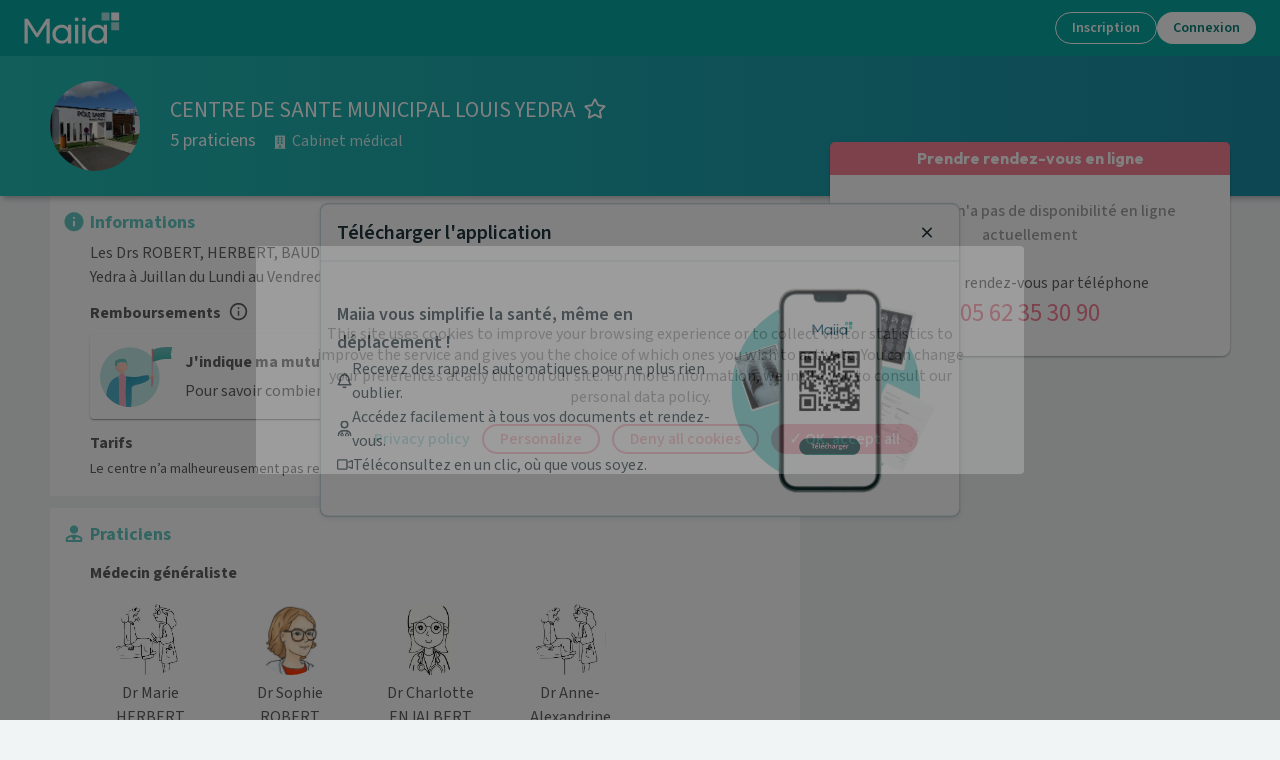

--- FILE ---
content_type: text/html; charset=utf-8
request_url: https://www.maiia.com/cabinet-medical/65290-juillan/centre-de-sante-municipal-louis-yedra?centerId=60dc31ba8706e9396b962f9f
body_size: 41237
content:
<!DOCTYPE html><html lang="fr"><head><meta charSet="utf-8"/><meta name="viewport" content="width=device-width"/><meta property="og:type" content="website"/><meta property="og:image" content="https://www.maiia.com/static/images/og-image.jpg"/><meta property="og:image:alt" content="Maiia"/><meta property="og:image:width" content="1200"/><meta property="og:image:height" content="1200"/><meta property="og:locale" content="fr_FR"/><meta property="og:site_name" content="Maiia"/><link rel="manifest" href="/manifest.json"/><title>CENTRE DE SANTE MUNICIPAL LOUIS YEDRA à 65290, Juillan - Maiia</title><meta name="robots" content="index,follow"/><meta name="description" content="Prenez RDV en ligne avec CENTRE DE SANTE MUNICIPAL LOUIS YEDRA au 3e  Avenue de la Gare pour vous ou vos proches à son cabinet ou en Téléconsultation."/><meta property="og:title" content="CENTRE DE SANTE MUNICIPAL LOUIS YEDRA à 65290, Juillan - Maiia"/><meta property="og:description" content="Prenez RDV en ligne avec CENTRE DE SANTE MUNICIPAL LOUIS YEDRA au 3e  Avenue de la Gare pour vous ou vos proches à son cabinet ou en Téléconsultation."/><meta property="og:url" content="https://www.maiia.com/cabinet-medical/65290-juillan/centre-de-sante-municipal-louis-yedra"/><link rel="canonical" href="https://www.maiia.com/cabinet-medical/65290-juillan/centre-de-sante-municipal-louis-yedra"/><script type="application/ld+json">{"description":"Les Drs ROBERT, HERBERT, BAUDOUX vous accueillent au sein du centre de santé municipal Louis Yedra à Juillan du Lundi au Vendredi. ","telephone":"05 62 35 30 90","image":["/files/6edd8a77-2bf1-4a2f-88e0-c6ea2b1e8742-img_1987-thumbnail.jpg"],"openingHoursSpecification":[{"dayOfWeek":"MONDAY","@type":"OpeningHoursSpecification","opens":"08:30","closes":"12:00"},{"dayOfWeek":"TUESDAY","@type":"OpeningHoursSpecification","opens":"08:30","closes":"12:00"},{"dayOfWeek":"WEDNESDAY","@type":"OpeningHoursSpecification","opens":"08:30","closes":"12:00"},{"dayOfWeek":"THURSDAY","@type":"OpeningHoursSpecification","opens":"08:30","closes":"12:00"},{"dayOfWeek":"FRIDAY","@type":"OpeningHoursSpecification","opens":"08:30","closes":"12:00"}],"paymentAccepted":["CB","CHECK","CASH"],"name":"CENTRE DE SANTE MUNICIPAL LOUIS YEDRA","address":{"@type":"PostalAddress","streetAddress":"3e Avenue de la Gare 65290 Juillan","addressLocality":"Juillan","postalCode":"65290","addressCountry":"France"},"@context":"https://schema.org","@type":"Hospital","member":[{"@type":"Physician","name":"Marie HERBERT","medicalSpecialty":"Médecin généraliste"},{"@type":"Physician","name":"Sophie ROBERT","medicalSpecialty":"Médecin généraliste"},{"@type":"Physician","name":"Charlotte ENJALBERT","medicalSpecialty":"Médecin généraliste"},{"@type":"Physician","name":"Jean Pierre BRUWIER","medicalSpecialty":"Médecin généraliste"},{"@type":"Physician","name":"Anne-Alexandrine BAUDOUX","medicalSpecialty":"Médecin généraliste"}],"medicalSpecialty":"Cabinet médical"}</script><script type="application/ld+json">{"@context":"https://schema.org","@type":"BreadcrumbList","itemListElement":[{"@type":"ListItem","position":0,"item":"/","name":"Maiia"},{"@type":"ListItem","position":1,"item":"/cabinet-medical","name":"Cabinet médical"},{"@type":"ListItem","position":2,"item":"/cabinet-medical/76-OCCITANIE","name":"Occitanie"},{"@type":"ListItem","position":3,"item":"/cabinet-medical/65-HAUTES-PYRENEES","name":"Hautes-Pyrénées"},{"@type":"ListItem","position":4,"item":"/cabinet-medical/65290-JUILLAN","name":"Juillan"},{"@type":"ListItem","position":5,"item":"/cabinet-medical/65290-juillan/centre-de-sante-municipal-louis-yedra","name":"CENTRE DE SANTE MUNICIPAL LOUIS YEDRA"}]}</script><meta name="next-head-count" content="19"/><link href="https://fonts.googleapis.com/css2?family=Outfit:wght@400;600;700;800;900&amp;family=Source+Sans+3:ital,wght@0,400;0,500;0,600;0,700;1,400;1,500;1,600&amp;display=swap" rel="stylesheet"/><meta http-equiv="X-UA-Compatible" content="IE=EmulateIE9"/><meta name="google-site-verification" content="8TjNJtl5RxQdRVuVH2A4mJ2V_aK6vQL-sosp8OaQn0k"/><meta name="app-version" content="1.281.0-6c6a0a2d"/><link rel="shortcut icon" type="image/x-icon" href="/favicon.ico"/><link rel="apple-touch-icon" sizes="57x57" href="/apple-icon-57x57.png"/><link rel="apple-touch-icon" sizes="60x60" href="/apple-icon-60x60.png"/><link rel="apple-touch-icon" sizes="72x72" href="/apple-icon-72x72.png"/><link rel="apple-touch-icon" sizes="76x76" href="/apple-icon-76x76.png"/><link rel="apple-touch-icon" sizes="114x114" href="/apple-icon-114x114.png"/><link rel="apple-touch-icon" sizes="120x120" href="/apple-icon-120x120.png"/><link rel="apple-touch-icon" sizes="144x144" href="/apple-icon-144x144.png"/><link rel="apple-touch-icon" sizes="152x152" href="/apple-icon-152x152.png"/><link rel="apple-touch-icon" sizes="180x180" href="/apple-icon-180x180.png"/><link rel="icon" type="image/png" sizes="192x192" href="/android-icon-192x192.png"/><link rel="icon" type="image/png" sizes="32x32" href="/favicon-32x32.png"/><link rel="icon" type="image/png" sizes="96x96" href="/favicon-96x96.png"/><link rel="icon" type="image/png" sizes="16x16" href="/favicon-16x16.png"/><meta name="msapplication-TileColor" content="#ffffff"/><meta name="msapplication-TileImage" content="/ms-icon-144x144.png"/><meta name="theme-color" content="#ffffff"/><meta name="facebook-domain-verification" content="vrrxxi2f5xpstt3s2reqosz7jmsg7f"/><script type="text/javascript" src="/ruxitagentjs_ICA7NVfqrux_10327251022105625.js" data-dtconfig="rid=RID_-1699990479|rpid=-1323343741|domain=maiia.com|reportUrl=/rb_932a0f64-2eb0-4b26-9470-7d459252f24d|app=60196c6158628fd6|cuc=ndnb0ert|owasp=1|mel=100000|featureHash=ICA7NVfqrux|dpvc=1|lastModification=1768962713240|tp=500,50,0|rdnt=1|uxrgce=1|srbbv=2|agentUri=/ruxitagentjs_ICA7NVfqrux_10327251022105625.js"></script><script src="/api/config" defer=""></script><script src="/static/i18nInit.js" defer=""></script><script data-cfasync="false" src="/tarteaucitron/tarteaucitron.js"></script><script data-cfasync="false" src="/tarteaucitronlauncher.js"></script><meta name="emotion-insertion-point" content=""/><style data-emotion="mui-global 0"></style><style data-emotion="mui 15zg5ny 70qvj9 15n36o6 1e0m54z w8lp18 1h41e9s 1q1wxuo 8cgp0l l5c1s3 oyxg4w vb6e92 qi2txw 1isemmb 14532dd 1266iu 1lk2nsc 9v601l 1frdjpe matcjc 1o0y1dn rlhwua 1bm9945 j0c2s5 1vhm6kg 5qi88c doe2w 1a15t32 ixodaq 95g4uk 9u58do 9rei08 11sk72q 9jay18 17lill5 1v5tndh bht5pr w8nsct n4nkjm">.mui-15zg5ny[id^='medicaments-claude-bernard'] .header,.mui-15zg5ny[id^='medicaments-claude-bernard'] .footer-support,.mui-15zg5ny[id^='medicaments-claude-bernard'] .footer:not(.dynamic){background:#4eb3c9;}.mui-70qvj9{display:-webkit-box;display:-webkit-flex;display:-ms-flexbox;display:flex;-webkit-align-items:center;-webkit-box-align:center;-ms-flex-align:center;align-items:center;}.mui-15n36o6{display:-webkit-inline-box;display:-webkit-inline-flex;display:-ms-inline-flexbox;display:inline-flex;-webkit-align-items:center;-webkit-box-align:center;-ms-flex-align:center;align-items:center;-webkit-box-pack:center;-ms-flex-pack:center;-webkit-justify-content:center;justify-content:center;position:relative;box-sizing:border-box;-webkit-tap-highlight-color:transparent;background-color:transparent;outline:0;border:0;margin:0;border-radius:0;padding:0;cursor:pointer;-webkit-user-select:none;-moz-user-select:none;-ms-user-select:none;user-select:none;vertical-align:middle;-moz-appearance:none;-webkit-appearance:none;-webkit-text-decoration:none;text-decoration:none;color:inherit;text-transform:none;font-size:16px;line-height:1.35;font-weight:500;font-family:'Source Sans 3',sans-serif;min-width:64px;padding:6px 16px;border-radius:4px;-webkit-transition:background-color 250ms cubic-bezier(0.4, 0, 0.2, 1) 0ms,box-shadow 250ms cubic-bezier(0.4, 0, 0.2, 1) 0ms,border-color 250ms cubic-bezier(0.4, 0, 0.2, 1) 0ms,color 250ms cubic-bezier(0.4, 0, 0.2, 1) 0ms;transition:background-color 250ms cubic-bezier(0.4, 0, 0.2, 1) 0ms,box-shadow 250ms cubic-bezier(0.4, 0, 0.2, 1) 0ms,border-color 250ms cubic-bezier(0.4, 0, 0.2, 1) 0ms,color 250ms cubic-bezier(0.4, 0, 0.2, 1) 0ms;color:#ffffff;background-color:#f68092;box-shadow:0px 3px 1px -2px rgba(0,0,0,0.2),0px 2px 2px 0px rgba(0,0,0,0.14),0px 1px 5px 0px rgba(0,0,0,0.12);min-width:150px;border-width:2px;border-style:solid;border-radius:100px;box-shadow:none;padding:4px 22px;}.mui-15n36o6::-moz-focus-inner{border-style:none;}.mui-15n36o6.Mui-disabled{pointer-events:none;cursor:default;}@media print{.mui-15n36o6{-webkit-print-color-adjust:exact;color-adjust:exact;}}.mui-15n36o6:disabled{cursor:not-allowed;pointer-events:initial;}.mui-15n36o6:hover{-webkit-text-decoration:none;text-decoration:none;background-color:#e35d78;box-shadow:0px 2px 4px -1px rgba(0,0,0,0.2),0px 4px 5px 0px rgba(0,0,0,0.14),0px 1px 10px 0px rgba(0,0,0,0.12);}@media (hover: none){.mui-15n36o6:hover{background-color:#f68092;}}.mui-15n36o6:active{box-shadow:0px 5px 5px -3px rgba(0,0,0,0.2),0px 8px 10px 1px rgba(0,0,0,0.14),0px 3px 14px 2px rgba(0,0,0,0.12);}.mui-15n36o6.Mui-focusVisible{box-shadow:0px 3px 5px -1px rgba(0,0,0,0.2),0px 6px 10px 0px rgba(0,0,0,0.14),0px 1px 18px 0px rgba(0,0,0,0.12);}.mui-15n36o6.Mui-disabled{color:rgba(0, 0, 0, 0.26);box-shadow:none;background-color:rgba(0, 0, 0, 0.12);}.mui-15n36o6:hover{border-width:2px;box-shadow:none;}.mui-15n36o6.Mui-disabled{border-width:2px;}.mui-15n36o6.Mui-disabled{border-color:transparent;}.mui-15n36o6:not(.Mui-disabled){border-color:#f68092;}.mui-15n36o6:not(.Mui-disabled):hover{border-color:#e35d78;}.mui-1e0m54z{width:100%;padding:16px;border-radius:8px;box-shadow:none;overflow:hidden;background-color:#fff;border-radius:0;box-shadow:none;}@media (max-width: 767px){.mui-1e0m54z{padding:16px;}}.mui-1e0m54z:not(:first-of-type){margin-top:12px;}.mui-w8lp18{display:-webkit-box;display:-webkit-flex;display:-ms-flexbox;display:flex;-webkit-flex-direction:row;-ms-flex-direction:row;flex-direction:row;}.mui-w8lp18:not(:first-of-type){margin-top:12px;}.mui-w8lp18 .card-section-title{display:-webkit-box;display:-webkit-flex;display:-ms-flexbox;display:flex;-webkit-align-items:center;-webkit-box-align:center;-ms-flex-align:center;align-items:center;}.mui-1h41e9s{margin-top:3px;color:#64c9c3;margin-right:8px;}.mui-1h41e9s svg{-webkit-transform:scale(1.3) translateY(-1px);-moz-transform:scale(1.3) translateY(-1px);-ms-transform:scale(1.3) translateY(-1px);transform:scale(1.3) translateY(-1px);}.mui-1q1wxuo{max-width:100%;word-break:break-word;-webkit-box-flex:1;-webkit-flex-grow:1;-ms-flex-positive:1;flex-grow:1;}.mui-1q1wxuo h1,.mui-1q1wxuo h2,.mui-1q1wxuo h3,.mui-1q1wxuo h4,.mui-1q1wxuo h5,.mui-1q1wxuo h6{font-family:'Source Sans 3',sans-serif;}.mui-8cgp0l{font-family:'century-gothic',sans-serif;color:#64c9c3;text-align:left;line-height:1.167;font-weight:700;word-break:break-word;font-size:18px;margin-bottom:8px;}.mui-l5c1s3{display:-webkit-box;display:-webkit-flex;display:-ms-flexbox;display:flex;-webkit-flex-direction:column;-ms-flex-direction:column;flex-direction:column;}.mui-l5c1s3>:not(style)+:not(style){margin:0;margin-top:8px;}.mui-oyxg4w:not(:first-of-type){margin-top:12px;}.mui-vb6e92{display:-webkit-box;display:-webkit-flex;display:-ms-flexbox;display:flex;-webkit-flex-direction:row;-ms-flex-direction:row;flex-direction:row;-webkit-align-items:center;-webkit-box-align:center;-ms-flex-align:center;align-items:center;}.mui-vb6e92>:not(style)+:not(style){margin:0;margin-left:8px;}.mui-qi2txw{margin:0;font-size:16px;font-weight:700;margin-bottom:4px;font-family:'Outfit',sans-serif;line-height:1.6;margin:0px;}.mui-1isemmb{margin-left:8px;}.mui-14532dd{cursor:pointer;font-size:16px;color:#606060;height:1.2em;width:auto;-webkit-transform:translateY(-10%);-moz-transform:translateY(-10%);-ms-transform:translateY(-10%);transform:translateY(-10%);}.mui-1266iu{max-width:100%;word-break:break-word;-webkit-box-flex:1;-webkit-flex-grow:1;-ms-flex-positive:1;flex-grow:1;}.mui-1lk2nsc{background-color:#fff;color:#606060;-webkit-transition:box-shadow 300ms cubic-bezier(0.4, 0, 0.2, 1) 0ms;transition:box-shadow 300ms cubic-bezier(0.4, 0, 0.2, 1) 0ms;border-radius:4px;box-shadow:0px 2px 1px -1px rgba(0,0,0,0.2),0px 1px 1px 0px rgba(0,0,0,0.14),0px 1px 3px 0px rgba(0,0,0,0.12);overflow:hidden;display:-webkit-box;display:-webkit-flex;display:-ms-flexbox;display:flex;-webkit-flex-direction:row;-ms-flex-direction:row;flex-direction:row;margin-top:8px;cursor:pointer;}.mui-9v601l{background-color:background.xLightBlue;padding-left:2px;padding-right:4px;padding-top:8px;padding-bottom:8px;display:-webkit-box;display:-webkit-flex;display:-ms-flexbox;display:flex;-webkit-flex-direction:column;-ms-flex-direction:column;flex-direction:column;-webkit-box-pack:center;-ms-flex-pack:center;-webkit-justify-content:center;justify-content:center;}.mui-9v601l>svg{position:relative;left:8px;}.mui-1frdjpe{-webkit-flex:1;-ms-flex:1;flex:1;display:-webkit-box;display:-webkit-flex;display:-ms-flexbox;display:flex;-webkit-flex-direction:column;-ms-flex-direction:column;flex-direction:column;padding:16px;}.mui-matcjc{margin:0;font-size:16px;font-weight:700;margin-bottom:4px;font-family:'Outfit',sans-serif;line-height:1.6;}.mui-1o0y1dn{display:-webkit-box;display:-webkit-flex;display:-ms-flexbox;display:flex;-webkit-flex-direction:row;-ms-flex-direction:row;flex-direction:row;-webkit-box-pack:justify;-webkit-justify-content:space-between;justify-content:space-between;-webkit-align-items:center;-webkit-box-align:center;-ms-flex-align:center;align-items:center;width:100%;}.mui-rlhwua{margin:0;font-size:16px;font-family:'Source Sans 3',sans-serif;font-weight:400;line-height:1.5;padding-right:8px;}.mui-rlhwua strong{font-weight:600;}.mui-1bm9945{color:#1976d2;}.mui-j0c2s5{margin:0;font-size:14px;font-family:'Source Sans 3',sans-serif;font-weight:400;line-height:1.43;}.mui-1vhm6kg{margin:0;font-size:28px;font-weight:700;margin-bottom:16px;font-family:'Outfit',sans-serif;line-height:1.167;}.mui-5qi88c{margin:0;font-size:16px;font-family:'Source Sans 3',sans-serif;font-weight:400;line-height:1.5;font-size:16px;}.mui-5qi88c strong{font-weight:600;}.mui-doe2w{color:#fff;padding:0px 16px 24px;}@media (min-width: 1024px){.mui-doe2w{padding-top:24px;padding-left:64px;padding-right:64px;}}.mui-doe2w h4,.mui-doe2w h2,.mui-doe2w h3{color:#fff;font-weight:600;}.mui-doe2w .with-disc li{list-style-type:disc;margin-left:12px;}.mui-doe2w.dynamic{padding-bottom:0;}@media (min-width:768px){.mui-doe2w.dynamic{padding:24px 16px;}}@media (min-width:1024px){.mui-doe2w.dynamic{padding:24px 64px;}}.mui-1a15t32{box-sizing:border-box;display:-webkit-box;display:-webkit-flex;display:-ms-flexbox;display:flex;-webkit-box-flex-wrap:wrap;-webkit-flex-wrap:wrap;-ms-flex-wrap:wrap;flex-wrap:wrap;width:100%;-webkit-flex-direction:row;-ms-flex-direction:row;flex-direction:row;}@media (min-width:768px){.mui-1a15t32{width:calc(100% + 16px);margin-left:-16px;}.mui-1a15t32>.MuiGrid-item{padding-left:16px;}}.mui-ixodaq{box-sizing:border-box;margin:0;-webkit-flex-direction:row;-ms-flex-direction:row;flex-direction:row;}@media (min-width:320px){.mui-ixodaq{-webkit-flex-basis:100%;-ms-flex-preferred-size:100%;flex-basis:100%;-webkit-box-flex:0;-webkit-flex-grow:0;-ms-flex-positive:0;flex-grow:0;max-width:100%;}}@media (min-width:768px){.mui-ixodaq{-webkit-flex-basis:50%;-ms-flex-preferred-size:50%;flex-basis:50%;-webkit-box-flex:0;-webkit-flex-grow:0;-ms-flex-positive:0;flex-grow:0;max-width:50%;}}@media (min-width:1024px){.mui-ixodaq{-webkit-flex-basis:50%;-ms-flex-preferred-size:50%;flex-basis:50%;-webkit-box-flex:0;-webkit-flex-grow:0;-ms-flex-positive:0;flex-grow:0;max-width:50%;}}@media (min-width:1280px){.mui-ixodaq{-webkit-flex-basis:50%;-ms-flex-preferred-size:50%;flex-basis:50%;-webkit-box-flex:0;-webkit-flex-grow:0;-ms-flex-positive:0;flex-grow:0;max-width:50%;}}@media (min-width:1920px){.mui-ixodaq{-webkit-flex-basis:50%;-ms-flex-preferred-size:50%;flex-basis:50%;-webkit-box-flex:0;-webkit-flex-grow:0;-ms-flex-positive:0;flex-grow:0;max-width:50%;}}.mui-95g4uk{display:-webkit-box;display:-webkit-flex;display:-ms-flexbox;display:flex;-webkit-flex-direction:row;-ms-flex-direction:row;flex-direction:row;-webkit-box-pack:justify;-webkit-justify-content:space-between;justify-content:space-between;-webkit-align-items:center;-webkit-box-align:center;-ms-flex-align:center;align-items:center;}.mui-9u58do{display:-webkit-box;display:-webkit-flex;display:-ms-flexbox;display:flex;-webkit-flex-direction:column;-ms-flex-direction:column;flex-direction:column;-webkit-box-pack:center;-ms-flex-pack:center;-webkit-justify-content:center;justify-content:center;}.mui-9u58do>:not(style)+:not(style){margin:0;margin-top:12px;}.mui-9rei08 svg{width:auto;height:32px;}.mui-11sk72q{margin:0;-webkit-flex-shrink:0;-ms-flex-negative:0;flex-shrink:0;border-width:0;border-style:solid;border-color:rgba(0, 0, 0, 0.12);border-bottom-width:thin;border-color:#fff;margin-top:24px;margin-bottom:24px;}.mui-9jay18{display:-webkit-box;display:-webkit-flex;display:-ms-flexbox;display:flex;-webkit-flex-direction:row;-ms-flex-direction:row;flex-direction:row;-webkit-box-pack:justify;-webkit-justify-content:space-between;justify-content:space-between;}.mui-17lill5{text-align:left;width:40%;}.mui-1v5tndh{margin:0;font-size:16px;font-family:'Source Sans 3',sans-serif;font-weight:400;line-height:1.5;font-weight:600;}.mui-1v5tndh strong{font-weight:600;}.mui-bht5pr{margin:0;font-size:14px;font-family:'Source Sans 3',sans-serif;font-weight:400;line-height:1.43;padding-top:12px;}.mui-w8nsct{display:-webkit-box;display:-webkit-flex;display:-ms-flexbox;display:flex;-webkit-flex-direction:row;-ms-flex-direction:row;flex-direction:row;-webkit-box-pack:center;-ms-flex-pack:center;-webkit-justify-content:center;justify-content:center;margin-top:16px;}.mui-w8nsct>:not(style)+:not(style){margin:0;margin-left:24px;}.mui-n4nkjm svg{width:auto;height:36px;}</style><link rel="preload" href="/_next/static/css/f2c0e202d45e9101.css" as="style"/><link rel="stylesheet" href="/_next/static/css/f2c0e202d45e9101.css" data-n-g=""/><noscript data-n-css=""></noscript><script defer="" nomodule="" src="/_next/static/chunks/polyfills-c67a75d1b6f99dc8.js"></script><script defer="" src="/_next/static/chunks/7209.13eea2fdacbc54ec.js"></script><script defer="" src="/_next/static/chunks/9538.b6e87a0bd730a2e2.js"></script><script defer="" src="/_next/static/chunks/8216.8d2281d50092e0bd.js"></script><script defer="" src="/_next/static/chunks/8068.f42b710576de44c3.js"></script><script defer="" src="/_next/static/chunks/1346-84070b5aba702843.js"></script><script defer="" src="/_next/static/chunks/4330-7308e9d391f62bd3.js"></script><script defer="" src="/_next/static/chunks/6625-7f58070f8fe75a19.js"></script><script defer="" src="/_next/static/chunks/898-f55b1737f1f774e1.js"></script><script defer="" src="/_next/static/chunks/2146-8661bcb1e4f2f9db.js"></script><script defer="" src="/_next/static/chunks/891-28d9c7cd9f5b2a7d.js"></script><script defer="" src="/_next/static/chunks/7811-4a361faace388649.js"></script><script defer="" src="/_next/static/chunks/6234-92122ddcb6ea59fd.js"></script><script defer="" src="/_next/static/chunks/8493-2c669392d6fbcf1d.js"></script><script defer="" src="/_next/static/chunks/8403-6d34bf1813f5a2ab.js"></script><script defer="" src="/_next/static/chunks/2255-1a17e308bef8d0b7.js"></script><script defer="" src="/_next/static/chunks/6269.92d0ff6f7030be4e.js"></script><script defer="" src="/_next/static/chunks/9625-fe07e584827a87c2.js"></script><script defer="" src="/_next/static/chunks/6433.27a8df493e0ef94f.js"></script><script defer="" src="/_next/static/chunks/2029-60a821ef8e6acff2.js"></script><script defer="" src="/_next/static/chunks/5199.a64be41ee9958e1a.js"></script><script defer="" src="/_next/static/chunks/5776-0ee87c6f3fd748e3.js"></script><script defer="" src="/_next/static/chunks/2724-64693ab3d0096bc2.js"></script><script defer="" src="/_next/static/chunks/786-bf8cbbdd549cc05d.js"></script><script defer="" src="/_next/static/chunks/7580-204d1a08d33115ae.js"></script><script defer="" src="/_next/static/chunks/5355.ba6d085c7b5eabad.js"></script><script defer="" src="/_next/static/chunks/8058.fcb93ad84d05c14d.js"></script><script defer="" src="/_next/static/chunks/5330.3c25e78bb0c7f529.js"></script><script src="/_next/static/chunks/webpack-1e2cd9d8c1c25d10.js" defer=""></script><script src="/_next/static/chunks/framework-9c8eb74755a8d703.js" defer=""></script><script src="/_next/static/chunks/main-103fdb34e38e7a52.js" defer=""></script><script src="/_next/static/chunks/pages/_app-4fb8c30728af5e45.js" defer=""></script><script src="/_next/static/chunks/pages/%5Bspeciality%5D/%5Blocality%5D/%5Bslug%5D-d45f7bf373e9a239.js" defer=""></script><script src="/_next/static/omjk3-iCUzZAumcr367ma/_buildManifest.js" defer=""></script><script src="/_next/static/omjk3-iCUzZAumcr367ma/_ssgManifest.js" defer=""></script></head><body><div id="__next"><div class=" MuiBox-root mui-15zg5ny" id="hcd"><div class="prat"><div class="profile-header center-header"><div class="profile-header__prat"><span aria-hidden="true" class="avatar avatar-size--big" style="background-image:url(/files/6edd8a77-2bf1-4a2f-88e0-c6ea2b1e8742-img_1987-thumbnail.jpg);display:block" title="CENTRE DE SANTE MUNICIPAL LOUIS YEDRA" aria-label="CENTRE DE SANTE MUNICIPAL LOUIS YEDRA" data-testid="center-profile-picture"><div class="avatar-infos">2 photos</div><div class="wrapper-dots"><span></span><span></span></div></span><div class="name-n-spe"><h1 class="name"><span>CENTRE DE SANTE MUNICIPAL LOUIS YEDRA</span><svg xmlns="http://www.w3.org/2000/svg" width="1em" height="1em" viewBox="0 0 24 24" fill="currentColor" stroke="none" role="img" class="favorite icon_switcher"><path d="M22.3,7.9L16,7l-2.8-5.7c-0.5-1-2-1-2.5,0L8,7L1.7,7.9c-1.1,0.2-1.6,1.6-0.8,2.3l4.5,4.4l-1.1,6.3c-0.2,1.1,1,2,2,1.4l5.6-3l5.6,3c1,0.5,2.2-0.3,2-1.4l-1.1-6.3l4.5-4.4C23.9,9.4,23.4,8,22.3,7.9z M16.2,13.9l1.1,6L11.9,17l-5.4,2.9l1.1-6L3.2,9.7l6.1-0.9L12,3.3l2.7,5.5l5.9,0.8L16.2,13.9z"></path></svg></h1></div><div class="center-count MuiBox-root mui-70qvj9"><span class="prat-count">5 praticiens</span><span class="center-type hide-mobile with-icon" data-cy="entity-type"><svg xmlns="http://www.w3.org/2000/svg" width="1em" height="1em" viewBox="0 0 24 24" fill="currentColor" stroke="none" role="img"><path d="M20.3,20.8h-0.8V3c0-0.5-0.5-0.9-0.9-0.9l0,0H5.5C4.9,2.1,4.6,2.6,4.6,3v17.8H3.7c-0.3,0-0.5,0.2-0.5,0.5l0,0v0.8h17.5v-0.8C20.7,21,20.5,20.8,20.3,20.8z M8.3,5c0-0.3,0.2-0.5,0.5-0.5h1.5c0.3,0,0.5,0.2,0.5,0.5l0,0v1.5c0,0.3-0.2,0.5-0.5,0.5l0,0H8.7C8.5,7,8.3,6.8,8.3,6.6L8.3,5z M8.3,8.8c0-0.3,0.2-0.5,0.5-0.5h1.5c0.3,0,0.5,0.2,0.5,0.5l0,0v1.5c0,0.3-0.2,0.5-0.5,0.5l0,0H8.7c-0.3,0-0.5-0.2-0.5-0.5l0,0L8.3,8.8z M10.3,14.6H8.7c-0.3,0-0.5-0.2-0.5-0.5l0,0v-1.5c0-0.3,0.2-0.5,0.5-0.5l0,0h1.5c0.3,0,0.5,0.2,0.5,0.5l0,0v1.5C10.7,14.4,10.5,14.6,10.3,14.6L10.3,14.6L10.3,14.6z M13.3,20.8h-2.5v-3.3c0-0.3,0.2-0.5,0.5-0.5l0,0h1.5c0.3,0,0.5,0.2,0.5,0.5l0,0V20.8z M15.7,14.1c0,0.3-0.2,0.5-0.5,0.5l0,0h-1.5c-0.3,0-0.5-0.2-0.5-0.5l0,0v-1.5c0-0.3,0.2-0.5,0.5-0.5l0,0h1.5c0.3,0,0.5,0.2,0.5,0.5l0,0V14.1z M15.7,10.4c0,0.3-0.2,0.5-0.5,0.5l0,0h-1.5c-0.3,0-0.5-0.2-0.5-0.5l0,0V8.8c0-0.3,0.2-0.5,0.5-0.5l0,0h1.5c0.3,0,0.5,0.2,0.5,0.5l0,0V10.4z M15.7,6.6c0,0.3-0.2,0.5-0.5,0.5l0,0h-1.5c-0.3,0-0.5-0.2-0.5-0.5l0,0V5c0-0.3,0.2-0.5,0.5-0.5l0,0h1.5c0.3,0,0.5,0.2,0.5,0.5l0,0V6.6z"></path></svg>Cabinet médical</span></div><div class="center-details hide-desktop"><span class="center-type with-icon"><svg xmlns="http://www.w3.org/2000/svg" width="1em" height="1em" viewBox="0 0 24 24" fill="currentColor" stroke="none" role="img"><path d="M20.3,20.8h-0.8V3c0-0.5-0.5-0.9-0.9-0.9l0,0H5.5C4.9,2.1,4.6,2.6,4.6,3v17.8H3.7c-0.3,0-0.5,0.2-0.5,0.5l0,0v0.8h17.5v-0.8C20.7,21,20.5,20.8,20.3,20.8z M8.3,5c0-0.3,0.2-0.5,0.5-0.5h1.5c0.3,0,0.5,0.2,0.5,0.5l0,0v1.5c0,0.3-0.2,0.5-0.5,0.5l0,0H8.7C8.5,7,8.3,6.8,8.3,6.6L8.3,5z M8.3,8.8c0-0.3,0.2-0.5,0.5-0.5h1.5c0.3,0,0.5,0.2,0.5,0.5l0,0v1.5c0,0.3-0.2,0.5-0.5,0.5l0,0H8.7c-0.3,0-0.5-0.2-0.5-0.5l0,0L8.3,8.8z M10.3,14.6H8.7c-0.3,0-0.5-0.2-0.5-0.5l0,0v-1.5c0-0.3,0.2-0.5,0.5-0.5l0,0h1.5c0.3,0,0.5,0.2,0.5,0.5l0,0v1.5C10.7,14.4,10.5,14.6,10.3,14.6L10.3,14.6L10.3,14.6z M13.3,20.8h-2.5v-3.3c0-0.3,0.2-0.5,0.5-0.5l0,0h1.5c0.3,0,0.5,0.2,0.5,0.5l0,0V20.8z M15.7,14.1c0,0.3-0.2,0.5-0.5,0.5l0,0h-1.5c-0.3,0-0.5-0.2-0.5-0.5l0,0v-1.5c0-0.3,0.2-0.5,0.5-0.5l0,0h1.5c0.3,0,0.5,0.2,0.5,0.5l0,0V14.1z M15.7,10.4c0,0.3-0.2,0.5-0.5,0.5l0,0h-1.5c-0.3,0-0.5-0.2-0.5-0.5l0,0V8.8c0-0.3,0.2-0.5,0.5-0.5l0,0h1.5c0.3,0,0.5,0.2,0.5,0.5l0,0V10.4z M15.7,6.6c0,0.3-0.2,0.5-0.5,0.5l0,0h-1.5c-0.3,0-0.5-0.2-0.5-0.5l0,0V5c0-0.3,0.2-0.5,0.5-0.5l0,0h1.5c0.3,0,0.5,0.2,0.5,0.5l0,0V6.6z"></path></svg>Cabinet médical</span></div><div class="profile-button killondesk"><button class="MuiButtonBase-root MuiButton-root MuiButton-contained MuiButton-containedSecondary MuiButton-sizeMedium MuiButton-containedSizeMedium Mui-disabled MuiButton-root MuiButton-contained MuiButton-containedSecondary MuiButton-sizeMedium MuiButton-containedSizeMedium mui-15n36o6" tabindex="-1" type="button" disabled="">RDV en ligne indisponible</button></div></div></div><div class="profile-content"><div class="profile-content__info"><div id="infos-sup" class="mui-1e0m54z"><div class="mui-w8lp18" data-testid="information-section"><div class="card-section-icon mui-1h41e9s"><svg xmlns="http://www.w3.org/2000/svg" width="1em" height="1em" viewBox="0 0 24 24" fill="currentColor" stroke="none"><path d="M12,1C5.9,1,1,5.9,1,12s4.9,11,11,11s11-4.9,11-11S18.1,1,12,1z M12,17.5c-0.6,0-1.1-0.5-1.1-1.1V12c0-0.6,0.5-1.1,1.1-1.1s1.1,0.5,1.1,1.1v4.4C13.1,17,12.6,17.5,12,17.5z M13.1,8.7h-2.2V6.5h2.2V8.7z"></path></svg></div><div class="mui-1q1wxuo"><h2 as="h2" class="card-section-title mui-8cgp0l">Informations</h2><div class="MuiStack-root mui-l5c1s3"><div class="message text-pre">Les Drs ROBERT, HERBERT, BAUDOUX vous accueillent au sein du centre de santé municipal Louis Yedra à Juillan du Lundi au Vendredi. </div><div class="mui-oyxg4w"><div class="MuiStack-root mui-vb6e92"><h3 class="MuiTypography-root MuiTypography-h6 mui-qi2txw">Remboursements</h3><span class="MuiBox-root mui-1isemmb"><svg xmlns="http://www.w3.org/2000/svg" width="1em" height="1em" viewBox="0 0 24 24" fill="currentColor" stroke="none" data-testid="refunds-help-icon" aria-label="Plus d&#x27;informations sur les remboursements" class="mui-14532dd"><path d="M10.9 6.5H13.1V8.7H10.9V6.5ZM12 17.5C12.605 17.5 13.1 17.005 13.1 16.4V12C13.1 11.395 12.605 10.9 12 10.9C11.395 10.9 10.9 11.395 10.9 12V16.4C10.9 17.005 11.395 17.5 12 17.5ZM12 1C5.928 1 1 5.928 1 12C1 18.072 5.928 23 12 23C18.072 23 23 18.072 23 12C23 5.928 18.072 1 12 1ZM12 20.8C7.149 20.8 3.2 16.851 3.2 12C3.2 7.149 7.149 3.2 12 3.2C16.851 3.2 20.8 7.149 20.8 12C20.8 16.851 16.851 20.8 12 20.8Z"></path></svg></span></div><div class="mui-1266iu"><div class="MuiPaper-root MuiPaper-elevation MuiPaper-rounded MuiPaper-elevation1 MuiCard-root mui-1lk2nsc" aria-label="J&#x27;indique ma mutuelle" title="J&#x27;indique ma mutuelle"><div class="MuiBox-root mui-9v601l"><svg xmlns="http://www.w3.org/2000/svg" width="73" height="60" viewBox="0 0 73 60" fill="none" stroke="none"><g clip-path="url(#clip0_1357_5001)"><path d="M29.8268 0.346344C13.3536 0.346344 -2.4176e-05 13.7003 -2.4176e-05 30.1732C-0.0104925 36.8197 2.20914 43.2776 6.30361 48.5132C6.45275 46.3228 6.71347 44.2546 7.15245 42.7955C8.63853 37.858 9.62878 35.6722 12.1658 33.0095C14.2105 30.8623 18.1224 29.2615 18.267 29.1668C18.2866 29.1534 18.3158 29.217 18.3519 29.3422C18.6944 29.1647 18.993 28.9685 19.1758 28.6295C19.5113 28.0067 19.751 26.7733 20.0383 26.7733C20.3257 26.7733 24.3109 26.7252 24.4278 26.7733C24.5447 26.8213 24.5924 28.1155 24.832 28.5467C24.9626 28.7815 25.4482 29.0306 25.8848 29.2706C25.8995 29.2651 25.9155 29.2634 25.9311 29.2657C26.2795 29.3068 32.406 30.1781 35.8511 29.9423C40.8691 29.6012 42.7064 27.9972 48.7854 28.2443C48.7854 28.2443 49.4711 29.8258 48.837 32.7137C48.7191 33.2517 43.5664 36.1943 39.5697 37.1116C35.6683 38.0068 33.405 38.6524 32.148 39.9108C31.3606 40.6992 31.8757 45.7252 31.7971 49.9231C31.7347 53.1865 31.2781 58.8711 31.188 59.9691C47.0288 59.2575 59.6533 46.1902 59.6533 30.1735C59.6536 13.7003 46.3 0.346344 29.8268 0.346344Z" fill="#C1E9E7"></path><path d="M52.1686 2.90514C53.1297 2.60827 56.7198 1.04535 61.325 0.45302C66.6483 -0.232646 72.0866 0.0638682 72.2771 0.0638682C72.6322 0.0638682 71.3037 3.81573 71.1542 5.44252C70.7861 9.43546 71.7574 12.2027 71.1223 12.1392C70.1029 12.0371 66.5254 11.6097 61.7953 12.3911C57.3798 13.1207 52.5816 15.4693 52.1693 14.412C51.8657 13.6358 52.1686 2.90514 52.1686 2.90514Z" fill="url(#paint0_linear_1357_5001)"></path><path d="M52.7594 27.6021C52.8545 15.2854 52.9412 5.31409 52.8794 3.67467C52.7489 0.213706 51.579 0.820419 51.6295 3.67467C51.7485 10.4226 51.7681 18.26 51.7274 27.7905" fill="url(#paint1_linear_1357_5001)"></path><path d="M20.1928 25.4546C20.1928 26.2694 20.2535 27.8863 19.918 28.7969C19.5825 29.7075 24.5678 29.3724 24.424 28.9408C24.2801 28.5092 23.8976 25.8251 23.9446 25.4893C23.9916 25.1535 20.1928 25.4546 20.1928 25.4546Z" fill="url(#paint2_linear_1357_5001)"></path><path d="M16.7441 17.8877C16.7048 18.3312 16.6985 19.2934 16.6985 19.2934C15.5366 19.3506 15.4229 20.0082 15.4152 20.6398C15.4008 21.8003 15.8422 22.8652 17.1623 23.2014C17.3434 23.2474 17.9421 25.8174 21.9024 25.6616C24.4036 25.5612 25.8879 25.2258 26.7897 22.4414C26.8754 22.1764 28.8601 22.062 28.2825 19.645C28.0277 18.579 27.1112 19.2337 27.1182 19.1011C27.1385 18.7249 27.094 18.5046 27.0512 18.1312C26.8596 16.4535 26.4662 15.7451 25.8528 14.9194C25.1338 13.9509 23.3614 13.6252 21.6346 13.6252C19.572 13.6252 17.0515 14.4014 16.7441 17.8877Z" fill="url(#paint3_linear_1357_5001)"></path><path d="M27.1172 19.1011C26.6673 17.5796 26.6396 17.0286 26.4269 16.3907C26.235 15.8152 25.5988 15.4317 25.4072 15.3359C25.2156 15.2401 25.0847 15.244 24.5924 15.205C24.3468 15.1857 23.5457 15.3454 23.0674 15.2882C22.2673 15.192 21.7052 14.8215 20.6265 14.9176C19.9514 14.9776 19.6068 15.3359 19.1755 15.4791C18.7442 15.6222 18.0249 15.7798 17.5936 16.2591C17.0543 16.8581 17.0195 19.2864 16.6985 19.2927C16.0609 19.305 15.7103 19.6436 15.7103 19.6436C15.5531 19.5148 14.8134 18.4017 14.8611 17.9705C14.9089 17.5392 15.1489 17.0581 15.0531 16.676C14.9573 16.2939 14.8074 16.1967 14.858 15.9089C14.9085 15.6212 14.8611 14.3751 15.244 14.0396C15.6268 13.7042 16.1893 13.7168 16.3813 13.4782C16.5732 13.2396 16.5995 12.929 17.1136 12.7462C17.3438 12.6645 17.9284 12.6985 18.1203 12.5546C18.3123 12.4108 18.6604 12.1013 19.092 12.0532C19.5236 12.0051 20.1594 11.9795 20.6388 11.9314C21.1181 11.8833 21.8592 11.7398 22.866 11.8356C23.8727 11.9314 25.071 11.8963 25.5504 12.2321C26.0297 12.568 26.0416 13.3694 26.2824 13.6572C26.5231 13.9449 26.6178 14.4242 26.8575 15.1432C27.0972 15.8622 27.3656 17.2522 27.241 18.0207C27.1165 18.7891 27.1172 19.1011 27.1172 19.1011Z" fill="url(#paint4_linear_1357_5001)"></path><path d="M47.6507 29.0306C48.7967 28.9373 49.8357 28.7176 50.1519 28.5158C50.4681 28.3141 50.9463 27.514 51.445 27.3115C52.0598 27.0617 52.7591 26.9863 52.9539 26.9859C53.4451 26.9859 52.9791 27.6344 53.0984 27.6221C53.2177 27.6098 53.4293 27.5312 53.9308 27.7196C54.4322 27.9081 54.1883 29.3156 54.2606 29.6987C54.3947 30.4072 54.4733 31.4592 53.9206 31.7982C53.3679 32.1372 53.0553 32.0708 52.1363 32.1386C51.3001 32.2 50.7733 31.8442 50.494 31.7045C50.2147 31.5648 48.449 32.1824 47.8973 32.2154C47.3457 32.2484 47.4496 29.0471 47.6507 29.0306Z" fill="url(#paint5_linear_1357_5001)"></path><path d="M24.8321 28.5464C24.5924 28.1151 24.5447 26.8206 24.4278 26.7729C24.311 26.7252 20.3261 26.7729 20.0384 26.7729C19.7506 26.7729 19.512 28.0063 19.1759 28.6292C18.993 28.9682 18.6944 29.1643 18.3519 29.3419C18.5786 30.1328 19.0755 33.4064 19.1997 35.9287C19.3436 38.8528 19.3913 42.4481 19.2955 44.6532C19.2183 46.426 19.5443 54.9519 19.6748 58.2269C21.7534 58.9798 23.9096 59.4977 26.1034 59.7709C25.9237 57.8967 25.1763 49.5624 25.4184 42.8924C25.4848 41.0698 25.7192 37.0793 26.0894 33.4141C26.3511 30.8266 25.6434 29.3714 25.8865 29.2703C25.4483 29.0303 24.9626 28.7808 24.8321 28.5464Z" fill="url(#paint6_linear_1357_5001)"></path><path d="M24.8321 28.5464C24.5924 28.1151 24.5447 26.8206 24.4278 26.7729C24.311 26.7252 20.3261 26.7729 20.0384 26.7729C19.7506 26.7729 19.512 28.0063 19.1759 28.6292C18.993 28.9682 18.6944 29.1643 18.3519 29.3419C18.5786 30.1328 19.0755 33.4064 19.1997 35.9287C19.3436 38.8528 19.3913 42.4481 19.2955 44.6532C19.2183 46.426 19.5443 54.9519 19.6748 58.2269C21.7534 58.9798 23.9096 59.4977 26.1034 59.7709C25.9237 57.8967 25.1763 49.5624 25.4184 42.8924C25.4848 41.0698 25.7192 37.0793 26.0894 33.4141C26.3511 30.8266 25.6434 29.3714 25.8865 29.2703C25.4483 29.0303 24.9626 28.7808 24.8321 28.5464Z" fill="url(#paint7_linear_1357_5001)"></path><path d="M32.1498 39.9104C33.4067 38.6521 35.6701 38.0064 39.5714 37.1112C43.5682 36.194 48.7209 33.2513 48.8388 32.7134C49.4729 29.8254 48.7872 28.2439 48.7872 28.2439C42.7081 27.9983 40.8719 29.6008 35.8529 29.9419C32.4077 30.1763 26.2813 29.3064 25.9328 29.2654C25.5665 29.2226 26.3648 30.6918 26.0893 33.4141C25.7191 37.0793 25.4847 41.0698 25.4184 42.8924C25.1763 49.5596 25.9237 57.8953 26.1034 59.7709C27.3386 59.9246 28.5821 60.0016 29.8268 60.0014C30.283 60.0014 30.7368 59.991 31.1883 59.9702C31.2785 58.8725 31.735 53.1879 31.7975 49.9241C31.8778 45.7249 31.3624 40.6989 32.1498 39.9104Z" fill="url(#paint8_linear_1357_5001)"></path><path d="M32.1498 39.9104C33.4067 38.6521 35.6701 38.0064 39.5714 37.1112C43.5682 36.194 48.7209 33.2513 48.8388 32.7134C49.4729 29.8254 48.7872 28.2439 48.7872 28.2439C42.7081 27.9983 40.8719 29.6008 35.8529 29.9419C32.4077 30.1763 26.2813 29.3064 25.9328 29.2654C25.5665 29.2226 26.3648 30.6918 26.0893 33.4141C25.7191 37.0793 25.4847 41.0698 25.4184 42.8924C25.1763 49.5596 25.9237 57.8953 26.1034 59.7709C27.3386 59.9246 28.5821 60.0016 29.8268 60.0014C30.283 60.0014 30.7368 59.991 31.1883 59.9702C31.2785 58.8725 31.735 53.1879 31.7975 49.9241C31.8778 45.7249 31.3624 40.6989 32.1498 39.9104Z" fill="url(#paint9_linear_1357_5001)"></path><path d="M19.2955 44.6532C19.3913 42.4482 19.3436 38.8528 19.1997 35.9287C19.0558 33.0046 18.4105 29.0699 18.267 29.1668C18.1235 29.2636 14.2106 30.8634 12.1658 33.0106C9.62881 35.675 8.63856 37.859 7.15249 42.7966C6.71351 44.2557 6.45278 46.3239 6.30365 48.5142C9.75921 52.9445 14.3934 56.3111 19.6748 58.2279C19.5443 54.9519 19.2183 46.426 19.2955 44.6532Z" fill="url(#paint10_linear_1357_5001)"></path><path d="M19.2955 44.6532C19.3913 42.4482 19.3436 38.8528 19.1997 35.9287C19.0558 33.0046 18.4105 29.0699 18.267 29.1668C18.1235 29.2636 14.2106 30.8634 12.1658 33.0106C9.62881 35.675 8.63856 37.859 7.15249 42.7966C6.71351 44.2557 6.45278 46.3239 6.30365 48.5142C9.75921 52.9445 14.3934 56.3111 19.6748 58.2279C19.5443 54.9519 19.2183 46.426 19.2955 44.6532Z" fill="url(#paint11_linear_1357_5001)"></path><path d="M52.3671 28.6611C52.3556 30.1441 51.9983 31.4333 52.3619 31.9035C52.5651 32.1656 52.7335 32.0189 52.7331 32.1042C52.7216 35.9392 52.5482 37.7538 52.603 38.4966C52.7265 40.1697 51.2446 41.0379 51.3667 37.8446C51.5285 33.5955 51.5285 35.448 51.7274 28.851L52.3671 28.6611Z" fill="url(#paint12_linear_1357_5001)"></path></g><defs><linearGradient id="paint0_linear_1357_5001" x1="62.1855" y1="3.67434e-06" x2="62.1855" y2="14.6811" gradientUnits="userSpaceOnUse"><stop offset="0.01" stop-color="#69C1BD"></stop><stop offset="0.31" stop-color="#61BFBA"></stop><stop offset="0.77" stop-color="#4BB9B0"></stop><stop offset="1" stop-color="#3DB5AA"></stop></linearGradient><linearGradient id="paint1_linear_1357_5001" x1="52.0053" y1="17.9901" x2="53.1345" y2="2.40686" gradientUnits="userSpaceOnUse"><stop stop-color="#F2A7B6"></stop><stop offset="0.05" stop-color="#F2A3B2"></stop><stop offset="0.36" stop-color="#EF909F"></stop><stop offset="0.68" stop-color="#ED8494"></stop><stop offset="1" stop-color="#ED8090"></stop></linearGradient><linearGradient id="paint2_linear_1357_5001" x1="22.1652" y1="25.3307" x2="22.1652" y2="29.3749" gradientUnits="userSpaceOnUse"><stop stop-color="#E7B2A2"></stop><stop offset="0.24" stop-color="#F0BFAE"></stop><stop offset="0.56" stop-color="#F7C8B7"></stop><stop offset="1" stop-color="#F9CBBA"></stop></linearGradient><linearGradient id="paint3_linear_1357_5001" x1="17.5013" y1="24.026" x2="26.2437" y2="15.2836" gradientUnits="userSpaceOnUse"><stop stop-color="#E7B2A2"></stop><stop offset="0.04" stop-color="#EAB6A6"></stop><stop offset="0.2" stop-color="#F3C2B1"></stop><stop offset="0.43" stop-color="#F8C9B8"></stop><stop offset="1" stop-color="#F9CBBA"></stop></linearGradient><linearGradient id="paint4_linear_1357_5001" x1="7255.86" y1="3854.53" x2="8963.34" y2="6560.45" gradientUnits="userSpaceOnUse"><stop offset="0.01" stop-color="#69C1BD"></stop><stop offset="0.31" stop-color="#61BFBA"></stop><stop offset="0.77" stop-color="#4BB9B0"></stop><stop offset="1" stop-color="#3DB5AA"></stop></linearGradient><linearGradient id="paint5_linear_1357_5001" x1="50.9929" y1="32.1874" x2="50.7689" y2="27.0789" gradientUnits="userSpaceOnUse"><stop stop-color="#E7B2A2"></stop><stop offset="0.13" stop-color="#EBB7A7"></stop><stop offset="0.6" stop-color="#F5C6B5"></stop><stop offset="1" stop-color="#F9CBBA"></stop></linearGradient><linearGradient id="paint6_linear_1357_5001" x1="5730.29" y1="4969.06" x2="5730.29" y2="61072.2" gradientUnits="userSpaceOnUse"><stop stop-color="#D4E8E7"></stop><stop offset="0.52" stop-color="#D1E4E5"></stop><stop offset="1" stop-color="#CAD9E0"></stop></linearGradient><linearGradient id="paint7_linear_1357_5001" x1="5730.29" y1="29815.6" x2="5730.29" y2="61229.7" gradientUnits="userSpaceOnUse"><stop stop-color="#F2A7B6"></stop><stop offset="0.05" stop-color="#F2A3B2"></stop><stop offset="0.36" stop-color="#EF909F"></stop><stop offset="0.68" stop-color="#ED8494"></stop><stop offset="1" stop-color="#ED8090"></stop></linearGradient><linearGradient id="paint8_linear_1357_5001" x1="27555.6" y1="4785.5" x2="27555.6" y2="58816.6" gradientUnits="userSpaceOnUse"><stop stop-color="#D4E8E7"></stop><stop offset="0.52" stop-color="#D1E4E5"></stop><stop offset="1" stop-color="#CAD9E0"></stop></linearGradient><linearGradient id="paint9_linear_1357_5001" x1="42.8699" y1="53.4023" x2="28.1744" y2="27.9488" gradientUnits="userSpaceOnUse"><stop stop-color="#4FB1C9"></stop><stop offset="0.57" stop-color="#3DA4BF"></stop><stop offset="1" stop-color="#2C99B5"></stop></linearGradient><linearGradient id="paint10_linear_1357_5001" x1="6273.52" y1="4379.3" x2="6273.52" y2="53760.4" gradientUnits="userSpaceOnUse"><stop stop-color="#D4E8E7"></stop><stop offset="0.52" stop-color="#D1E4E5"></stop><stop offset="1" stop-color="#CAD9E0"></stop></linearGradient><linearGradient id="paint11_linear_1357_5001" x1="3656.64" y1="40282.5" x2="8841.05" y2="40282.5" gradientUnits="userSpaceOnUse"><stop stop-color="#4FB1C9"></stop><stop offset="0.57" stop-color="#3DA4BF"></stop><stop offset="1" stop-color="#2C99B5"></stop></linearGradient><linearGradient id="paint12_linear_1357_5001" x1="2255.46" y1="9504.72" x2="3156" y2="7998.45" gradientUnits="userSpaceOnUse"><stop stop-color="#F2A7B6"></stop><stop offset="0.05" stop-color="#F2A3B2"></stop><stop offset="0.36" stop-color="#EF909F"></stop><stop offset="0.68" stop-color="#ED8494"></stop><stop offset="1" stop-color="#ED8090"></stop></linearGradient><clipPath id="clip0_1357_5001"><rect width="72.3371" height="60" fill="white"></rect></clipPath></defs></svg></div><div class="MuiBox-root mui-1frdjpe"><h3 class="MuiTypography-root MuiTypography-h6 mui-matcjc">J&#x27;indique ma mutuelle</h3><div class="MuiBox-root mui-1o0y1dn"><p class="MuiTypography-root MuiTypography-body1 mui-rlhwua">Pour savoir combien me coûtera ma consultation.</p><div class="MuiBox-root mui-1bm9945"><svg xmlns="http://www.w3.org/2000/svg" width="1em" height="1em" viewBox="0 0 24 24" fill="currentColor" stroke="none"><path d="M6.7,21.5c0.6,0.6,1.6,0.6,2.3,0l8.4-8.4c0.6-0.6,0.6-1.6,0-2.3L8.9,2.5c-0.6-0.6-1.6-0.6-2.3,0S6,4.1,6.7,4.7l7.2,7.3l-7.2,7.2C6,19.9,6,20.9,6.7,21.5z"></path></svg></div></div></div></div></div></div><div class="mui-oyxg4w" id="tarifs" data-testid="rates-section"><div class="MuiStack-root mui-vb6e92"><h3 class="MuiTypography-root MuiTypography-h6 mui-qi2txw">Tarifs</h3></div><div class="mui-1266iu"><span class="MuiTypography-root MuiTypography-body2 mui-j0c2s5">Le centre n’a malheureusement pas renseigné ses tarifs.</span></div></div></div></div></div></div><div class="mui-1e0m54z"><div class="mui-w8lp18"><div class="card-section-icon mui-1h41e9s"><svg xmlns="http://www.w3.org/2000/svg" width="1em" height="1em" viewBox="0 0 24 24" fill="currentColor" stroke="none"><path d="M12.0001 12C14.651 12 16.8001 9.85094 16.8001 7.20002C16.8001 4.54906 14.651 2.40002 12.0001 2.40002C9.34911 2.40002 7.20007 4.54906 7.20007 7.20002C7.20007 9.85094 9.34911 12 12.0001 12Z"></path><path d="M12 13.2C8.76002 13.2 2.40002 14.76 2.40002 18V20.4C2.40002 21 3.00002 21.6 3.60002 21.6H20.4C21 21.6 21.6 21 21.6 20.4V18C21.6 14.76 15.24 13.2 12 13.2ZM4.68002 18C4.68002 17.4 6.72002 16.32 9.24002 15.84L10.2 17.52L11.28 19.32H4.68002V18ZM19.32 19.32H12.72L13.8 17.52L14.76 15.84C17.28 16.32 19.32 17.52 19.32 18V19.32Z"></path></svg></div><div class="mui-1q1wxuo"><h2 as="h2" class="card-section-title mui-8cgp0l">Praticiens</h2><div class="center-specialty"><h3 class="MuiTypography-root MuiTypography-h6 mui-matcjc">Médecin généraliste</h3><ul class="center-prat-list"><li><a href="/medecin-generaliste/65290-juillan/herbert-marie?centerId=60dc31ba8706e9396b962f9f"><span aria-hidden="true" class="avatar avatar-size--big" style="background-image:url(/files/de74f1ed-0095-4ae3-8492-861cb42d9dd3-1588192779medecin-analyse-la-bouche-dun-patient-thumbnail.jpg);display:block"></span><span class="first">Dr Marie</span><span>HERBERT</span></a></li><li><a href="/medecin-generaliste/65290-juillan/robert-sophie?centerId=60dc31ba8706e9396b962f9f"><span aria-hidden="true" class="avatar avatar-size--big" style="background-image:url(/files/c8173c23-2499-4296-81e3-f8a08936a032-sophie-thumbnail.jpg);display:block"></span><span class="first">Dr Sophie</span><span>ROBERT</span></a></li><li><a href="/medecin-generaliste/65290-juillan/enjalbert-charlotte?centerId=60dc31ba8706e9396b962f9f"><span aria-hidden="true" class="avatar avatar-size--big" style="background-image:url(/files/2f865f7e-4a03-45cd-93ca-88c93198cf2d-coloriage-docteur-2-thumbnail.jpg);display:block"></span><span class="first">Dr Charlotte</span><span>ENJALBERT</span></a></li><li><a href="/medecin-generaliste/65290-juillan/baudoux-anne-alexandrine?centerId=60dc31ba8706e9396b962f9f"><span aria-hidden="true" class="avatar avatar-size--big" style="background-image:url(/files/3f67f798-5895-4f7c-b66d-14f232ccfc6b-capture-thumbnail.jpg);display:block"></span><span class="first">Dr Anne-Alexandrine</span><span>BAUDOUX</span></a></li></ul></div></div></div></div></div></div><div class=""></div><footer class="pre-footer"><div class="breadcrumb"><a href="/">Maiia</a><span> &gt; </span><a href="/cabinet-medical">Cabinet médical</a><span> &gt; </span><a href="/cabinet-medical/76-OCCITANIE">Occitanie</a><span> &gt; </span><a href="/cabinet-medical/65-HAUTES-PYRENEES">Hautes-Pyrénées</a><span> &gt; </span><a href="/cabinet-medical/65290-JUILLAN">Juillan</a><span> &gt; </span><span>CENTRE DE SANTE MUNICIPAL LOUIS YEDRA</span></div></footer></div><div style="display:none"><div></div></div><div class="px-4 pt-6 text-center md:px-16 bg-surface-brand text-white"><h2 class="MuiTypography-root MuiTypography-h3 mui-1vhm6kg">Besoin d&#x27;aide ?</h2><p class="MuiTypography-root MuiTypography-body1 mui-5qi88c">Visitez notre centre de support ou contactez-nous !</p><button class="active:scale-95 disabled:scale-100 disabled:cursor-not-allowed disabled:select-none focus-visible:outline-none focus-visible:ring-2 focus-visible:ring-radiant-blue focus-visible:ring-offset-2 inline-flex w-auto items-center justify-center whitespace-nowrap rounded-full font-semibold outline-none transition-all [&amp;_svg]:shrink-0 h-10 px-5 [&amp;_svg]:h-5 [&amp;_svg]:w-5 border border-neutral-action-inversed bg-transparent text-neutral-inversed disabled:border-brand-secondary-disabled disabled:text-brand-inversed-primary-disabled disabled:hover:bg-transparent hover:bg-brand-secondary-hovered-inverse hover:text-brand-secondary-enabled active:bg-brand-secondary-hovered-inverse active:text-brand-secondary-enabled mt-4" type="button" href="https://maiia-guide.zendesk.com/hc/fr">Aide &amp; Contact</button><div data-orientation="horizontal" role="none" class="shrink-0 h-px w-full mt-6 bg-surface-white"></div></div><div class="pt-6 bg-surface-brand"><div data-testid="dynamic-footer" class="footer dynamic mui-doe2w"><div class="MuiGrid-root MuiGrid-container mui-1a15t32"><div class="MuiGrid-root MuiGrid-item MuiGrid-grid-xs-12 MuiGrid-grid-sm-6 mui-ixodaq"></div><div class="MuiGrid-root MuiGrid-item MuiGrid-grid-xs-12 MuiGrid-grid-sm-6 mui-ixodaq"></div></div><div data-orientation="horizontal" role="none" class="shrink-0 h-px w-full mt-6 bg-surface-white"></div></div><div data-testid="main-footer" class="pt-0 text-white bg-surface-brand mui-doe2w"><div class="MuiStack-root mui-95g4uk"><div class="MuiBox-root mui-0"><div class="MuiStack-root mui-9u58do"><li class="mui-9rei08"><a href="https://apps.apple.com/fr/app/maiia/id1489590732" data-cy="app-store" target="_blank" rel="noopener noreferrer" title="Télécharger dans l&#x27;App Store" aria-label="Télécharger dans l&#x27;App Store"><svg xmlns="http://www.w3.org/2000/svg" viewBox="0 0 111 35" fill="none" role="img" alt="App Store" aria-label="App Store"><g clip-path="url(#a)"><path d="m102.71 0.022574h-93.502c-0.31912 0-0.63441 0-0.95268 0.0017405-0.26643 0.0017404-0.53073 0.0067966-0.79971 0.011052-0.58436 0.0068765-1.1673 0.058286-1.7439 0.15378-0.57573 0.097574-1.1334 0.28153-1.6542 0.54564-0.52016 0.26635-0.99544 0.61244-1.4086 1.0257-0.41534 0.41212-0.76156 0.88847-1.0253 1.4107-0.26451 0.52123-0.44792 1.0798-0.5439 1.6564-0.096895 0.57585-0.14903 1.1583-0.15595 1.7422-0.008076 0.26681-0.008929 0.53452-0.013184 0.80137v20.115c0.004255 0.2702 0.005108 0.532 0.013184 0.8023 0.006919 0.5839 0.059058 1.1663 0.15595 1.7421 0.09571 0.5769 0.27913 1.1358 0.5439 1.6572 0.26366 0.5206 0.60993 0.995 1.0253 1.4049 0.4116 0.4151 0.88719 0.7614 1.4086 1.0257 0.5208 0.2648 1.0784 0.4499 1.6542 0.549 0.57664 0.0947 1.1596 0.1461 1.7439 0.1538 0.26898 0.0059 0.53328 0.0093 0.79971 0.0093 0.31827 0.0018 0.63358 0.0018 0.95268 0.0018h93.502c0.313 0 0.631 0 0.943-0.0018 0.266 0 0.538-0.0034 0.803-0.0093 0.583-0.0073 1.165-0.0587 1.74-0.1538 0.578-0.0998 1.138-0.2848 1.661-0.549 0.521-0.2644 0.996-0.6108 1.407-1.0257 0.415-0.4115 0.762-0.8855 1.028-1.4049 0.263-0.5218 0.445-1.0806 0.539-1.6572 0.097-0.5759 0.151-1.1582 0.162-1.7421 3e-3 -0.2703 3e-3 -0.5321 3e-3 -0.8023 7e-3 -0.3161 7e-3 -0.6306 7e-3 -0.9519v-18.213c0-0.31869 0-0.63483-7e-3 -0.95012 0-0.26685 0-0.53456-3e-3 -0.80141-0.011-0.58394-0.065-1.1663-0.162-1.7422-0.094-0.57624-0.276-1.1347-0.539-1.6564-0.537-1.0468-1.389-1.899-2.435-2.4365-0.523-0.26347-1.083-0.44737-1.661-0.54564-0.575-0.095916-1.157-0.14734-1.74-0.15382-0.265-0.0042468-0.537-0.0093464-0.803-0.011043-0.312-0.0017405-0.63-0.0016273-0.943-0.0016273z" fill="#A6A6A6"></path><path d="m8.2568 34.071c-0.26513 0-0.52388-0.0034-0.78694-0.0094-0.54496-7e-3 -1.0886-0.0545-1.6266-0.1419-0.50161-0.0864-0.98754-0.2471-1.4418-0.4768-0.45005-0.2278-0.86054-0.5265-1.2157-0.8847-0.36033-0.3539-0.66033-0.7645-0.88809-1.2153-0.23028-0.4537-0.38964-0.9401-0.47254-1.4421-0.08953-0.5395-0.13797-1.085-0.1449-1.6317-0.00552-0.1836-0.01274-0.7947-0.01274-0.7947v-20.103s0.00769-0.60169 0.01278-0.77846c0.00664-0.54592 0.05479-1.0906 0.14405-1.6292 0.08306-0.50342 0.24255-0.99119 0.47295-1.4464 0.22693-0.45051 0.52525-0.86134 0.88341-1.2166 0.35776-0.35859 0.76956-0.65883 1.2204-0.88979 0.45318-0.22898 0.93819-0.38855 1.4388-0.47336 0.53972-0.088272 1.0853-0.136 1.6322-0.14277l0.78524-0.010625h95.389l0.795 0.011052c0.542 0.006439 1.082 0.053737 1.617 0.14149 0.506 0.085875 0.996 0.24656 1.454 0.47676 0.903 0.46544 1.638 1.2018 2.102 2.1059 0.227 0.4521 0.384 0.93589 0.466 1.435 0.09 0.54304 0.14 1.0919 0.151 1.6423 2e-3 0.24646 2e-3 0.51118 2e-3 0.77464 7e-3 0.32634 7e-3 0.63696 7e-3 0.95012v18.213c0 0.3161 0 0.6246-7e-3 0.9357 0 0.283 0 0.5422-3e-3 0.809-0.01 0.5406-0.06 1.0797-0.149 1.613-0.081 0.5057-0.239 0.9959-0.47 1.4533-0.229 0.446-0.527 0.8529-0.883 1.2059-0.356 0.3601-0.767 0.6606-1.218 0.8899-0.457 0.2314-0.947 0.3927-1.452 0.4784-0.538 0.0879-1.082 0.1353-1.627 0.1419-0.254 6e-3 -0.521 0.0094-0.78 0.0094l-0.944 0.0017-94.45-0.0017z" fill="#000"></path><path d="m22.465 17.689c0.0094-0.7263 0.2023-1.4385 0.5609-2.0703 0.3586-0.6317 0.8711-1.1625 1.4899-1.543-0.3931-0.5614-0.9117-1.0235-1.5146-1.3494-0.603-0.326-1.2736-0.5068-1.9587-0.5283-1.4613-0.1534-2.878 0.8745-3.6227 0.8745-0.7591 0-1.9056-0.8592-3.1403-0.8338-0.7986 0.0258-1.5769 0.258-2.259 0.674-0.6822 0.416-1.245 1.0017-1.6335 1.6999-1.683 2.9139-0.42763 7.1964 1.1846 9.5518 0.8066 1.1534 1.7493 2.4418 2.9829 2.3961 1.207-0.0501 1.6579-0.7697 3.1149-0.7697 1.4435 0 1.8665 0.7697 3.125 0.7406 1.2953-0.021 2.1114-1.1585 2.8897-2.3228 0.5795-0.8218 1.0255-1.7301 1.3214-2.6912-0.7525-0.3183-1.3947-0.851-1.8465-1.5318-0.4517-0.6808-0.6931-1.4795-0.694-2.2966z" fill="#fff"></path><path d="m20.088 10.648c0.7062-0.84777 1.0541-1.9375 0.9699-3.0377-1.079 0.11332-2.0756 0.62899-2.7914 1.4443-0.3499 0.39828-0.618 0.86163-0.7888 1.3636-0.1707 0.5019-0.2409 1.0326-0.2065 1.5616 0.5397 0.0056 1.0736-0.1114 1.5615-0.3421s0.9171-0.5691 1.2553-0.9897z" fill="#fff"></path><path d="m31.937 12.816v-4.4587h-1.6335v-0.73384h4.0699v0.73384h-1.63v4.4587h-0.8064z" fill="#fff"></path><path d="m38.124 11.758c-0.1051 0.3581-0.3327 0.6679-0.6431 0.8752-0.3104 0.2072-0.6838 0.2987-1.0549 0.2585-0.2581 0.0068-0.5147-0.0426-0.7519-0.1449-0.2371-0.1023-0.4491-0.255-0.6214-0.4474-0.1722-0.1924-0.3005-0.4201-0.3759-0.6671-0.0755-0.2469-0.0963-0.5074-0.061-0.7632-0.0343-0.2567-0.0132-0.5177 0.0621-0.7654 0.0753-0.24774 0.2029-0.47641 0.3742-0.67054s0.3823-0.34918 0.6188-0.45466 0.4928-0.15893 0.7517-0.15672c1.0904 0 1.7482 0.74493 1.7482 1.9754v0.2699h-2.7672v0.0433c-0.0121 0.1438 6e-3 0.2886 0.0531 0.425s0.1222 0.2614 0.2205 0.3671c0.0982 0.1057 0.2175 0.1897 0.3501 0.2466s0.2757 0.0855 0.42 0.0839c0.185 0.0222 0.3724-0.0111 0.5384-0.0957s0.3031-0.2166 0.3938-0.3794l0.7445 1e-4zm-2.7204-1.2629h1.9793c0.0098-0.1315-0.0081-0.2636-0.0524-0.3878-0.0444-0.12418-0.1142-0.23773-0.205-0.33333-0.0909-0.09561-0.2007-0.17115-0.3225-0.22177-0.1218-0.05063-0.2528-0.07522-0.3846-0.0722-0.1338-0.00168-0.2665 0.02343-0.3904 0.07385-0.1239 0.05043-0.2365 0.12514-0.331 0.21975-0.0946 0.09461-0.1693 0.20719-0.2197 0.3311-0.0503 0.1239-0.0754 0.2567-0.0737 0.3904zm0.5541-2.2529 0.9034-1.2378h0.9068l-1.0113 1.2378h-0.7989z" fill="#fff"></path><path d="m39.245 7.3677h0.7734v5.4483h-0.7734v-5.4483z" fill="#fff"></path><path d="m44.601 11.758c-0.1051 0.3581-0.3328 0.6679-0.6432 0.8752-0.3104 0.2072-0.6838 0.2987-1.0548 0.2585-0.2582 0.0068-0.5148-0.0426-0.7519-0.1449-0.2372-0.1023-0.4492-0.255-0.6214-0.4474-0.1723-0.1924-0.3006-0.4201-0.376-0.6671-0.0754-0.2469-0.0962-0.5074-0.0609-0.7632-0.0344-0.2567-0.0132-0.5177 0.062-0.7654 0.0753-0.24774 0.2029-0.47641 0.3742-0.67054s0.3824-0.34918 0.6188-0.45466c0.2365-0.10548 0.4928-0.15893 0.7518-0.15672 1.0903 0 1.7481 0.74493 1.7481 1.9754v0.2699h-2.7671v0.0433c-0.0121 0.1438 0.0059 0.2886 0.053 0.425s0.1222 0.2614 0.2205 0.3671c0.0982 0.1057 0.2175 0.1897 0.3501 0.2466s0.2757 0.0855 0.42 0.0839c0.185 0.0222 0.3724-0.0111 0.5384-0.0957s0.3031-0.2166 0.3939-0.3794l0.7445 1e-4zm-2.7204-1.2629h1.9793c0.0097-0.1315-0.0082-0.2636-0.0525-0.3878-0.0444-0.12418-0.1142-0.23773-0.205-0.33333-0.0909-0.09561-0.2007-0.17115-0.3225-0.22177-0.1218-0.05063-0.2528-0.07522-0.3846-0.0722-0.1338-0.00168-0.2665 0.02343-0.3904 0.07385-0.1239 0.05043-0.2365 0.12515-0.331 0.21975-0.0946 0.09461-0.1693 0.20719-0.2196 0.3311-0.0504 0.1239-0.0755 0.2567-0.0737 0.3904zm0.5541-2.2529 0.9034-1.2378h0.9068l-1.0113 1.2378h-0.7989z" fill="#fff"></path><path d="m48.252 10.179c-0.0493-0.20323-0.1697-0.38206-0.3395-0.50413-0.1698-0.12206-0.3776-0.1793-0.586-0.16133-0.6476 0-1.0436 0.49626-1.0436 1.3313 0 0.8494 0.3995 1.3568 1.0436 1.3568 0.2063 0.0239 0.4142-0.0284 0.5846-0.147 0.1705-0.1186 0.2917-0.2954 0.3409-0.4972h0.7521c-0.0497 0.3968-0.2525 0.7585-0.5651 1.0079s-0.7103 0.3668-1.1082 0.3272c-0.262 0.0083-0.5227-0.0408-0.7638-0.1438-0.241-0.1029-0.4567-0.2574-0.6319-0.4524-0.1751-0.195-0.3056-0.426-0.3822-0.6767s-0.0975-0.5151-0.0612-0.7747c-0.0344-0.2578-0.0122-0.5199 0.0651-0.7681 0.0774-0.24828 0.2079-0.47665 0.3826-0.66921 0.1748-0.19256 0.3894-0.34466 0.629-0.44569 0.2396-0.10104 0.4983-0.14856 0.7581-0.13926 0.4012-0.03695 0.801 0.08411 1.1143 0.33742 0.3134 0.25331 0.5154 0.61889 0.5633 1.0189h-0.7521z" fill="#fff"></path><path d="m50.031 7.3677h0.7666v2.1595h0.0612c0.1028-0.22567 0.2726-0.41416 0.4865-0.53978 0.2138-0.12561 0.4611-0.18225 0.7083-0.16219 0.1897-0.01032 0.3793 0.02134 0.5553 0.09274 0.1761 0.0714 0.3342 0.18076 0.4631 0.3203 0.1289 0.13953 0.2254 0.30579 0.2826 0.48692 0.0573 0.18112 0.0738 0.37267 0.0486 0.56097v2.5299h-0.7743v-2.3392c0-0.62588-0.2915-0.94287-0.8379-0.94287-0.1329-0.0109-0.2666 0.00737-0.3917 0.05354-0.1252 0.04617-0.2387 0.11912-0.3327 0.21375-0.094 0.09462-0.1661 0.20868-0.2114 0.33408s-0.0627 0.2593-0.0509 0.3921v2.2886h-0.7733v-5.4483z" fill="#fff"></path><path d="m54.375 11.708c0-0.7053 0.5252-1.112 1.4575-1.1698l1.0614-0.0612v-0.3382c0-0.41388-0.2736-0.64758-0.8022-0.64758-0.4317 0-0.7309 0.15849-0.8167 0.43554h-0.7487c0.079-0.67308 0.7121-1.1048 1.6011-1.1048 0.9824 0 1.5361 0.48907 1.5361 1.3168v2.6774h-0.7441v-0.5507h-0.0611c-0.1242 0.1976-0.2986 0.3586-0.5054 0.4667s-0.4386 0.1594-0.6717 0.1486c-0.1645 0.0171-0.3307-4e-4 -0.488-0.0515-0.1574-0.0511-0.3022-0.1346-0.4253-0.2451s-0.2216-0.2455-0.2893-0.3964-0.103-0.3144-0.1036-0.4798zm2.5189-0.3348v-0.3276l-0.9569 0.0612c-0.5396 0.0361-0.7844 0.2197-0.7844 0.5651 0 0.3527 0.3059 0.5579 0.7267 0.5579 0.1232 0.0125 0.2477 1e-4 0.3661-0.0365 0.1184-0.0367 0.2281-0.0967 0.3228-0.1767 0.0947-0.0799 0.1723-0.178 0.2283-0.2886 0.0559-0.1105 0.0891-0.2312 0.0974-0.3548z" fill="#fff"></path><path d="m58.874 8.897h0.7445v0.60084h0.0578c0.0833-0.20858 0.2306-0.38537 0.4207-0.50501 0.1901-0.11963 0.4132-0.17594 0.6373-0.16085 0.1159-0.00155 0.2315 0.00927 0.3451 0.0323v0.7632c-0.142-0.03033-0.2866-0.04599-0.4318-0.04674-0.1275-0.01145-0.256 0.0039-0.3773 0.04508s-0.2326 0.10727-0.3268 0.19403-0.1692 0.19224-0.2202 0.30974-0.0769 0.2443-0.0759 0.3724v2.3137h-0.7734v-3.9187z" fill="#fff"></path><path d="m61.791 13.209h0.7912c0.0654 0.2843 0.3926 0.4679 0.9144 0.4679 0.6442 0 1.0258-0.306 1.0258-0.824v-0.7521h-0.0578c-0.1213 0.2105-0.2984 0.3834-0.5119 0.4996-0.2134 0.1162-0.4548 0.1711-0.6974 0.1586-1.0003 0-1.619-0.7733-1.619-1.9466 0-1.1948 0.6255-1.9792 1.6266-1.9792 0.2488-0.00866 0.4951 0.05121 0.7121 0.17306s0.3964 0.301 0.5185 0.51787h0.0612v-0.62591h0.7411v3.9509c0 0.8961-0.702 1.4647-1.8102 1.4647-0.979 0-1.6122-0.4389-1.6946-1.1048zm2.7458-2.4004c0-0.7806-0.4036-1.2807-1.0623-1.2807-0.6654 0-1.0393 0.5001-1.0393 1.2807 0 0.781 0.3739 1.2812 1.0393 1.2812 0.6629 0 1.0623-0.4963 1.0623-1.2812z" fill="#fff"></path><path d="m69.842 11.759c-0.1051 0.3581-0.3328 0.6679-0.6432 0.8751-0.3104 0.2073-0.6838 0.2988-1.0548 0.2585-0.2582 0.0069-0.5147-0.0426-0.7519-0.1449-0.2371-0.1022-0.4492-0.2549-0.6214-0.4473-0.1722-0.1925-0.3005-0.4201-0.376-0.6671-0.0754-0.247-0.0962-0.5075-0.0609-0.7633-0.0344-0.2566-0.0132-0.5176 0.0621-0.7654 0.0752-0.24769 0.2028-0.47636 0.3742-0.67049 0.1713-0.19413 0.3823-0.34918 0.6188-0.45466 0.2364-0.10548 0.4928-0.15893 0.7517-0.15672 1.0903 0 1.7481 0.74493 1.7481 1.9755v0.2698h-2.7671v0.0433c-0.0121 0.1439 6e-3 0.2886 0.0531 0.425s0.1222 0.2615 0.2204 0.3672c0.0983 0.1057 0.2175 0.1897 0.3502 0.2466 0.1326 0.0569 0.2756 0.0855 0.4199 0.0839 0.185 0.0222 0.3724-0.0111 0.5385-0.0957 0.166-0.0846 0.3031-0.2167 0.3938-0.3794l0.7445 1e-4zm-2.7204-1.2629h1.9793c0.0097-0.1315-0.0081-0.2636-0.0525-0.3878-0.0443-0.12423-0.1142-0.23778-0.205-0.33338-0.0909-0.09561-0.2007-0.17115-0.3225-0.22178-0.1217-0.05062-0.2528-0.07521-0.3846-0.07219-0.1337-0.00168-0.2665 0.02343-0.3904 0.07386s-0.2364 0.12514-0.331 0.21975-0.1692 0.20719-0.2196 0.33114c-0.0504 0.1239-0.0754 0.2566-0.0737 0.3904z" fill="#fff"></path><path d="m70.927 8.897h0.7446v0.60084h0.0577c0.0834-0.20858 0.2307-0.38537 0.4208-0.50501 0.1901-0.11963 0.4132-0.17594 0.6373-0.16085 0.1158-0.00155 0.2315 0.00927 0.345 0.0323v0.7632c-0.1419-0.03033-0.2866-0.04599-0.4317-0.04674-0.1275-0.01146-0.2561 0.00389-0.3773 0.04506-0.1213 0.04118-0.2326 0.10727-0.3268 0.19403s-0.1693 0.19226-0.2203 0.30976-0.0768 0.2443-0.0759 0.3724v2.3137h-0.7734v-3.9187z" fill="#fff"></path><path d="m75.919 10.855c0-1.2382 0.6366-2.0226 1.6266-2.0226 0.2449-0.01128 0.488 0.04737 0.7008 0.16912 0.2128 0.12174 0.3865 0.30154 0.5009 0.51837h0.0578v-2.1522h0.7734v5.4483h-0.7411v-0.6191h-0.0612c-0.1232 0.2154-0.303 0.393-0.5199 0.5135-0.217 0.1205-0.4627 0.1794-0.7107 0.1702-0.9968 0-1.6266-0.7844-1.6266-2.0256zm0.7989 0c0 0.8312 0.3918 1.3313 1.047 1.3313 0.6518 0 1.0547-0.5073 1.0547-1.3279 0-0.8167-0.4071-1.3313-1.0547-1.3313-0.651 0-1.047 0.50357-1.047 1.3279z" fill="#fff"></path><path d="m80.624 11.708c0-0.7053 0.5252-1.112 1.4575-1.1698l1.0615-0.0612v-0.3382c0-0.41388-0.2737-0.64758-0.8023-0.64758-0.4317 0-0.7308 0.15849-0.8167 0.43554h-0.7487c0.079-0.67308 0.7122-1.1048 1.6011-1.1048 0.9824 0 1.5365 0.48907 1.5365 1.3168v2.6774h-0.7444v-0.5507h-0.0612c-0.1242 0.1976-0.2986 0.3586-0.5054 0.4667s-0.4386 0.1594-0.6717 0.1486c-0.1645 0.0171-0.3307-4e-4 -0.488-0.0515s-0.3022-0.1346-0.4253-0.2451c-0.123-0.1105-0.2216-0.2455-0.2893-0.3964-0.0676-0.151-0.1029-0.3144-0.1036-0.4798zm2.519-0.3348v-0.3276l-0.9569 0.0612c-0.5397 0.0361-0.7845 0.2197-0.7845 0.5651 0 0.3527 0.306 0.5579 0.7267 0.5579 0.1233 0.0125 0.2478 1e-4 0.3661-0.0366 0.1184-0.0366 0.2282-0.0967 0.3228-0.1766 0.0947-0.0799 0.1723-0.1781 0.2283-0.2886 0.0559-0.1105 0.0891-0.2312 0.0975-0.3548z" fill="#fff"></path><path d="m85.124 8.8974h0.7445v0.62251h0.0578c0.098-0.22358 0.2634-0.41101 0.473-0.53615 0.2096-0.12515 0.453-0.18178 0.6964-0.162 0.1906-0.01434 0.3821 0.01441 0.5601 0.08412 0.1781 0.0697 0.3382 0.17857 0.4684 0.31854 0.1303 0.13998 0.2274 0.30746 0.2841 0.49006 0.0568 0.18259 0.0717 0.37565 0.0437 0.56475v2.5368h-0.7733v-2.3426c0-0.62972-0.2737-0.94289-0.8456-0.94289-0.1295-0.00603-0.2587 0.016-0.3789 0.06459-0.1201 0.04858-0.2283 0.12257-0.3172 0.21689s-0.1563 0.20671-0.1977 0.32961c-0.0413 0.1228-0.0556 0.2531-0.0419 0.3819v2.2925h-0.7734v-3.9186z" fill="#fff"></path><path d="m91.08 8.8223c0.8813 0 1.4575 0.41004 1.5332 1.101h-0.742c-0.0713-0.28767-0.3526-0.47123-0.7912-0.47123-0.4317 0-0.7597 0.20481-0.7597 0.51075 0 0.23414 0.198 0.38154 0.623 0.47884l0.6509 0.1509c0.7453 0.1729 1.0946 0.4933 1.0946 1.0691 0 0.7377-0.6875 1.2306-1.6232 1.2306-0.9323 0-1.5399-0.4211-1.6088-1.1154h0.7742c0.0668 0.1652 0.1871 0.3033 0.3416 0.392 0.1546 0.0886 0.3345 0.1228 0.5108 0.097 0.4819 0 0.8244-0.2158 0.8244-0.529 0-0.2337-0.1836-0.385-0.5762-0.4785l-0.6833-0.1585c-0.7453-0.1763-1.0903-0.5107-1.0903-1.0937 0-0.69475 0.6365-1.1838 1.522-1.1838z" fill="#fff"></path><path d="m31.539 15.745h1.6181v10.807h-1.6181v-10.807z" fill="#fff"></path><path d="m35.106 19.699 0.8838-3.9544h1.5722l-1.0708 3.9544h-1.3852z" fill="#fff"></path><path d="m43.677 23.631h-4.1192l-0.9892 2.9209h-1.7448l3.9017-10.807h1.8127l3.9016 10.807h-1.7744l-0.9884-2.9209zm-3.6926-1.3479h3.2652l-1.6096-4.7408h-0.0451l-1.6105 4.7408z" fill="#fff"></path><path d="m54.865 22.614c0 2.4484-1.3105 4.0215-3.2881 4.0215-0.5009 0.0262-0.9991-0.0892-1.4376-0.333-0.4384-0.2438-0.7993-0.6061-1.0414-1.0455h-0.0374v3.9025h-1.6172v-10.486h1.5654v1.3104h0.0297c0.2532-0.4373 0.6202-0.7977 1.062-1.043s0.9417-0.3662 1.4468-0.3499c1.9997 0 3.3178 1.5807 3.3178 4.0228zm-1.6623 0c0-1.5956-0.8244-2.6443-2.0821-2.6443-1.2357 0-2.0669 1.0708-2.0669 2.6443 0 1.5875 0.8312 2.6507 2.0669 2.6507 1.2577-1e-4 2.0821-1.0411 2.0821-2.6507z" fill="#fff"></path><path d="m63.536 22.614c0 2.4484-1.3104 4.0215-3.288 4.0215-0.501 0.0262-0.9992-0.0892-1.4376-0.333s-0.7994-0.6061-1.0414-1.0455h-0.0375v3.9025h-1.6168v-10.486h1.565v1.3104h0.0298c0.2532-0.4373 0.6202-0.7977 1.062-1.043 0.4417-0.2453 0.9417-0.3662 1.4467-0.3499 1.9997 0 3.3178 1.5807 3.3178 4.0228zm-1.6623 0c0-1.5956-0.8243-2.6443-2.0821-2.6443-1.2357 0-2.0668 1.0708-2.0668 2.6443 0 1.5875 0.8311 2.6507 2.0668 2.6507 1.2578-1e-4 2.0821-1.0411 2.0821-2.6507z" fill="#fff"></path><path d="m69.268 23.541c0.1199 1.0717 1.1609 1.7753 2.5836 1.7753 1.3631 0 2.3438-0.7037 2.3438-1.67 0-0.8388-0.5915-1.341-1.992-1.6852l-1.4006-0.3378c-1.9843-0.4793-2.9056-1.4073-2.9056-2.9133 0-1.8645 1.6249-3.1452 3.9322-3.1452 2.2835 0 3.849 1.2807 3.9017 3.1452h-1.6326c-0.0977-1.0784-0.9892-1.7294-2.292-1.7294s-2.1943 0.6586-2.1943 1.6173c0 0.764 0.5694 1.2135 1.9623 1.5577l1.1906 0.2923c2.2173 0.5244 3.1385 1.4155 3.1385 2.9962 0 2.0218-1.6105 3.288-4.1719 3.288-2.3966 0-4.0147-1.2365-4.1192-3.1911h1.6555z" fill="#fff"></path><path d="m79.395 16.809v1.8646h1.4982v1.2807h-1.4982v4.344c0 0.6747 0.2999 0.9892 0.9586 0.9892 0.1778-0.0031 0.3554-0.0156 0.532-0.0374v1.273c-0.2961 0.0554-0.5971 0.0804-0.8983 0.0748-1.5952 0-2.2173-0.5991-2.2173-2.1271v-4.5165h-1.1456v-1.2807h1.1456v-1.8646h1.625z" fill="#fff"></path><path d="m81.76 22.613c0-2.4795 1.46-4.0372 3.7367-4.0372 2.2844 0 3.7377 1.5577 3.7377 4.0372 0 2.4858-1.4456 4.0367-3.7377 4.0367-2.2911 0-3.7367-1.5509-3.7367-4.0367zm5.8265 0c0-1.701-0.7793-2.7047-2.0898-2.7047-1.3104 0-2.0889 1.0113-2.0889 2.7047 0 1.7073 0.7785 2.7033 2.0889 2.7033 1.3105 0 2.0898-0.996 2.0898-2.7033z" fill="#fff"></path><path d="m90.567 18.673h1.5425v1.341h0.0374c0.1043-0.4188 0.3497-0.789 0.6948-1.0482 0.3452-0.2592 0.769-0.3917 1.2003-0.3753 0.1864-6e-4 0.3723 0.0196 0.5541 0.0604v1.5127c-0.2352-0.0719-0.4807-0.1049-0.7266-0.0978-0.235-0.0095-0.4692 0.032-0.6867 0.1215-0.2174 0.0896-0.4129 0.2252-0.573 0.3974-0.1601 0.1723-0.2811 0.3772-0.3545 0.6006-0.0735 0.2234-0.0977 0.46-0.0711 0.6937v4.6733h-1.6172v-7.8793z" fill="#fff"></path><path d="m102.05 24.238c-0.218 1.4303-1.611 2.4118-3.393 2.4118-2.2921 0-3.7147-1.5356-3.7147-3.9993 0-2.4718 1.4303-4.0746 3.6467-4.0746 2.18 0 3.551 1.4974 3.551 3.8867v0.5541h-5.5651v0.0978c-0.0257 0.2899 0.0106 0.5821 0.1065 0.8569 0.0959 0.2749 0.2491 0.5262 0.4496 0.7373 0.2004 0.211 0.4435 0.377 0.7131 0.487 0.2695 0.1099 0.5594 0.1612 0.8503 0.1505 0.3822 0.0358 0.7657-0.0527 1.0935-0.2524 0.3281-0.1997 0.5821-0.4998 0.7261-0.8558h1.536zm-5.4675-2.3516h3.9395c0.014-0.2607-0.025-0.5217-0.116-0.7664-0.092-0.2448-0.232-0.4681-0.4137-0.6559-0.1814-0.1878-0.3998-0.3361-0.6413-0.4355s-0.5009-0.1479-0.762-0.1423c-0.2634-0.0015-0.5245 0.0491-0.7682 0.149s-0.4653 0.247-0.6518 0.433c-0.1866 0.1859-0.3344 0.407-0.4351 0.6504-0.1006 0.2434-0.1521 0.5043-0.1514 0.7677z" fill="#fff"></path></g><defs><clipPath id="a"><rect transform="translate(.90772 .022461)" width="110.09" height="34.81" fill="#fff"></rect></clipPath></defs></svg></a></li><li class="mui-9rei08"><a href="https://play.google.com/store/apps/details?id=com.cegedim.maiia.patient" data-cy="play-store" target="_blank" rel="noopener noreferrer" title="Disponible sur Google Play" aria-label="Disponible sur Google Play"><svg xmlns="http://www.w3.org/2000/svg" viewBox="0 0 111 34" fill="none" stroke="none" role="img" alt="Google Play" aria-label="Google Play"><rect x="0.908203" y="0.422852" width="110.092" height="32.7208" fill="url(#pattern0)"></rect><defs><pattern id="pattern0" patternContentUnits="objectBoundingBox" width="1" height="1"><use xlink:href="#image0_1687_41" transform="matrix(0.00154799 0 0 0.00520833 0 -0.151042)"></use></pattern><image id="image0_1687_41" width="646" height="250" xlink:href="[data-uri]"></image></defs></svg></a></li></div></div></div><hr class="MuiDivider-root MuiDivider-fullWidth mui-11sk72q"/><div class="MuiStack-root mui-9jay18"><div class="MuiBox-root mui-17lill5"><p class="MuiTypography-root MuiTypography-body1 mui-1v5tndh">Maiia - © 2026 Tous droits réservés</p><p class="percy-hidden">Version 1.281.0.278</p><p class="MuiTypography-root MuiTypography-body2 mui-bht5pr">Les professionnels de santé ayant souscrit à la prise de rendez-vous en ligne apparaissent en priorité dans les pages de recherche et d&#x27;annuaire.</p></div><div class="MuiStack-root mui-w8nsct"><div class="MuiBox-root mui-n4nkjm"><a href="https://www.facebook.com/maiia.patients" data-cy="facebook" target="_blank" rel="noreferrer" title="Suivez-nous sur Facebook" aria-label="Suivez-nous sur Facebook"><svg xmlns="http://www.w3.org/2000/svg" viewBox="0 0 32 33" fill="none" stroke="none" role="img" alt="Facebook" aria-label="Facebook"><path d="m3.2048 0.075195c-1.767 0-3.1995 1.4324-3.1995 3.1995v25.601c0 1.767 1.4324 3.1995 3.1995 3.1995h25.601c1.767 0 3.1995-1.4325 3.1995-3.1995v-25.601c0-1.767-1.4325-3.1995-3.1995-3.1995h-25.601zm6.1374 18.013h3.6694v10.062h4.3591v-10.062h3.2213l0.6471-4.0675h-3.8684v-3.072c0-1.1378 1.0951-1.7849 2.1333-1.7849h1.8845v-3.3707l-3.3707-0.14934c-3.2213-0.19911-5.0062 2.3324-5.0062 5.3546v3.0223h-3.6694v4.0675z" clip-rule="evenodd" fill="#fff" fill-rule="evenodd"></path></svg></a></div><div class="MuiBox-root mui-n4nkjm"><a href="https://www.instagram.com/maiia.patient/" data-cy="instagram" target="_blank" rel="noreferrer" title="Suivez-nous sur Instagram" aria-label="Suivez-nous sur Instagram"><svg xmlns="http://www.w3.org/2000/svg" viewBox="0 0 32 33" fill="none" stroke="none" alt="Instagram" aria-label="Instagram"><path d="m3.2048 0.075195c-1.767 0-3.1995 1.4324-3.1995 3.1995v25.601c0 1.767 1.4324 3.1995 3.1995 3.1995h25.596c1.767 0 3.1994-1.4325 3.1994-3.1995v-25.601c0-1.767-1.4324-3.1995-3.1994-3.1995h-25.596zm17.511 5.824h-9.4065c-3.0217 0-5.503 2.4818-5.503 5.504v9.3582c0 3.0223 2.4814 5.5112 5.503 5.5112h9.4065c3.0217 0 5.503-2.4889 5.503-5.5112v-9.3582c0-3.0222-2.4813-5.504-5.503-5.504zm-13.161 14.812v-9.2587c0-2.0978 1.7064-3.7973 3.8038-3.7973h9.3069c2.0903 0 3.7967 1.6996 3.7967 3.7973v9.2587c0 2.0977-1.7064 3.8044-3.7967 3.8044h-9.3069c-2.0974 0-3.8038-1.7067-3.8038-3.8044zm8.4821-10.183h-0.0497c-3.0218 0-5.5102 2.5315-5.5102 5.5537 0 3.072 2.4884 5.5538 5.5102 5.5538h0.0497c3.0217 0 5.5529-2.4818 5.5529-5.5538 0-3.0222-2.5312-5.5537-5.5529-5.5537zm-0.0497 9.2586c-1.9979 0-3.6545-1.6569-3.6545-3.7049 0-1.9982 1.6566-3.6551 3.6545-3.6551h0.0497c1.9979 0 3.6545 1.6569 3.6545 3.6551 0 2.048-1.6566 3.7049-3.6545 3.7049h-0.0497zm6.6762-9.1591c0-0.63288-0.5404-1.1733-1.1732-1.1733-0.6825 0-1.166 0.54044-1.166 1.1733 0 0.6329 0.4835 1.1662 1.166 1.1662 0.6328 0 1.1732-0.5333 1.1732-1.1662z" clip-rule="evenodd" fill="#fff" fill-rule="evenodd"></path></svg></a></div></div></div></div></div></div><div role="region" aria-label="Notifications (F8)" tabindex="-1" style="pointer-events:none"><ol tabindex="-1" class="fixed z-[100] flex max-h-screen w-full flex-col-reverse p-4 sm:bottom-0 sm:right-0 sm:top-auto sm:flex-col md:max-w-fit left-0 top-[var(--maiia-header-height)] sm:left-auto"></ol></div></div><script id="__NEXT_DATA__" type="application/json">{"props":{"pageProps":{"cards":{"items":[{"id":"60dc31ba3299cb1b23e5bd55","center":{"id":"60dc31ba8706e9396b962f9f","name":"CENTRE DE SANTE MUNICIPAL LOUIS YEDRA","childCenters":[],"practitioners":[{"id":"60dc31ba8706e9396b962fa3","firstName":"Marie","lastName":"HERBERT","isDemo":false,"url":"/medecin-generaliste/65290-juillan/herbert-marie","speciality":{"name":"Médecin généraliste","id":"5e185ddfb5346d1863161b4b","code":"SM54","shortName":"medecin-generaliste","isParamedical":false,"externalId":"01_3"},"avatarS3Id":"5c2387cc-837f-466a-99fb-94d4fbb1e7cf-1588192779medecin-analyse-la-bouche-dun-patient.jpg","avatarThumbnailS3Id":"de74f1ed-0095-4ae3-8492-861cb42d9dd3-1588192779medecin-analyse-la-bouche-dun-patient-thumbnail.jpg","isSecret":false,"isVisibleOnline":true,"isTeleconsultation":true,"isOnlineAppointment":true},{"id":"60dc325f85968d753fb26965","firstName":"Sophie","lastName":"ROBERT","isDemo":false,"url":"/medecin-generaliste/65290-juillan/robert-sophie","speciality":{"name":"Médecin généraliste","id":"5e185ddfb5346d1863161b4b","code":"SM54","shortName":"medecin-generaliste","isParamedical":false,"externalId":"01_3"},"avatarS3Id":"0d1bf71b-1ec2-41e5-b1b3-49009263ad31-sophie.jpg","avatarThumbnailS3Id":"c8173c23-2499-4296-81e3-f8a08936a032-sophie-thumbnail.jpg","isVisibleOnline":true,"isTeleconsultation":true,"isOnlineAppointment":true},{"id":"61488d4247366462b34ebcac","firstName":"Charlotte","lastName":"ENJALBERT","isDemo":false,"url":"/medecin-generaliste/65290-juillan/enjalbert-charlotte","speciality":{"name":"Médecin généraliste","id":"5e185ddfb5346d1863161b4b","code":"SM54","shortName":"medecin-generaliste","isParamedical":false,"externalId":"01_3"},"avatarS3Id":"85dd41bc-8d78-433f-b1e5-52c5840cc416-coloriage-docteur-2.jpg","avatarThumbnailS3Id":"2f865f7e-4a03-45cd-93ca-88c93198cf2d-coloriage-docteur-2-thumbnail.jpg","isVisibleOnline":true,"isTeleconsultation":true,"isOnlineAppointment":true},{"id":"61b7368fb7026f0822f52dd6","firstName":"Jean Pierre","lastName":"BRUWIER","isDemo":false,"url":"/medecin-generaliste/65290-juillan/bruwier-jean-pierre","speciality":{"name":"Médecin généraliste","id":"5e185ddfb5346d1863161b4b","code":"SM54","shortName":"medecin-generaliste","isParamedical":false,"externalId":"01_3"},"avatarS3Id":"78933c5f-3727-4add-8676-b651f735c991-dr-bruwier.jpg","avatarThumbnailS3Id":"8e34c772-1ca9-43a6-8ed0-f89c60486c27-dr-bruwier-thumbnail.jpg","isVisibleOnline":false,"isTeleconsultation":false,"isOnlineAppointment":false},{"id":"657b09fae3cec8618a69805f","firstName":"Anne-Alexandrine","lastName":"BAUDOUX","isDemo":false,"url":"/medecin-generaliste/65290-juillan/baudoux-anne-alexandrine","speciality":{"name":"Médecin généraliste","id":"5e185ddfb5346d1863161b4b","code":"SM54","shortName":"medecin-generaliste","isParamedical":false},"avatarS3Id":"3a1c8d3a-1adc-44f0-958d-adaf9d2b6cf7-capture.jpg","avatarThumbnailS3Id":"3f67f798-5895-4f7c-b66d-14f232ccfc6b-capture-thumbnail.jpg","isSecret":false,"isVisibleOnline":true,"isTeleconsultation":true,"isFreeTeleconsultation":false,"isOnlineAppointment":true}],"speciality":{"id":"5e185ddfb5346d1863161b69","code":"","name":"Cabinet médical","shortName":"cabinet-medical","isParamedical":false},"isDemo":false,"isSecret":false,"url":"/cabinet-medical/65290-juillan/centre-de-sante-municipal-louis-yedra","isVisibleOnline":true,"publicInformation":{"expertises":[],"pricing":[],"paymentMethods":["CB","CHECK","CASH"],"refundMethods":["VITAL_CARD","THIRD_PARTY_PAYER"],"conventionSectors":["SECTOR1"],"officeDescription":"Les Drs ROBERT, HERBERT, BAUDOUX vous accueillent au sein du centre de santé municipal Louis Yedra à Juillan du Lundi au Vendredi. ","externalLink":"","spokenLanguages":[],"curriculums":[],"address":{"number":"3e","street":"Avenue de la Gare","zipCode":"65290","city":"Juillan","country":"France","inseeCode":"65235","location":{"x":0.019516,"y":43.201565,"coordinates":[0.019516,43.201565],"type":"Point"},"fullAddress":"3e Avenue de la Gare 65290 Juillan","regionCode":"76","departmentCode":"65","locality":{"id":"5da484ec6502fa5be8e6520b","name":"Juillan","shortName":"JUILLAN","code":"65235","type":"CITY","location":{"x":0.0228064029796,"y":43.199677324,"coordinates":[0.0228064029796,43.199677324],"type":"Point"},"departmentCode":"65","departmentName":"Hautes-Pyrénées","departmentShortName":"HAUTES-PYRENEES","regionCode":"76","regionName":"Occitanie","regionShortName":"OCCITANIE","source":"fr-esr-referentiel-geographique","postCode":"65290","postCodes":["65290"],"population":4137}},"isCustomAddress":true,"mainPicture":{"s3Id":"192cf538-fa71-44bb-b2cb-2a3e984ab754-img_1987.jpg","thumbnailS3Id":"6edd8a77-2bf1-4a2f-88e0-c6ea2b1e8742-img_1987-thumbnail.jpg"},"pictures":[{"s3Id":"77cee55e-4aa6-4c87-b209-6b0db090de87-img_1987.jpg","thumbnailS3Id":"59aa2124-9f46-4eb9-81de-4c13977126bd-img_1987-thumbnail.jpg"}],"isAddressVisible":false,"officeInformation":{"phoneNumber":"05 62 35 30 90","openingSchedules":{"MONDAY":{"schedules":[{"startTime":"08:30","endTime":"12:00","position":0},{"startTime":"13:00","endTime":"19:00","position":1}],"isActive":true},"TUESDAY":{"schedules":[{"startTime":"08:30","endTime":"12:00","position":0},{"startTime":"13:00","endTime":"19:00","position":1}],"isActive":true},"WEDNESDAY":{"schedules":[{"startTime":"08:30","endTime":"12:00","position":0},{"startTime":"13:00","endTime":"19:00","position":1}],"isActive":true},"THURSDAY":{"schedules":[{"startTime":"08:30","endTime":"12:00","position":0},{"startTime":"13:00","endTime":"19:00","position":1}],"isActive":true},"FRIDAY":{"schedules":[{"startTime":"08:30","endTime":"12:00","position":0},{"startTime":"13:00","endTime":"19:00","position":1}],"isActive":true},"SATURDAY":{"schedules":[{"startTime":"08:30","endTime":"12:00","position":0},{"startTime":"13:00","endTime":"19:00","position":1}],"isActive":false},"SUNDAY":{"schedules":[{"startTime":"08:30","endTime":"12:00","position":0},{"startTime":"13:00","endTime":"19:00","position":1}],"isActive":false}},"officeAccessibility":{"hasHandicapAccess":true,"hasElevatorAccess":false,"floor":"","parkingCode":"","digitalCode":"","interphone":"","meansOfTransport":""},"isCustom":true}},"isVaccinationPlace":false,"parentCenters":[]},"specialityAndExpertiseIds":["5e185ddfb5346d1863161b69","5e185ddfb5346d1863161b4b","5e185ddfb5346d1863161b4b","5e185ddfb5346d1863161b4b","5e185ddfb5346d1863161b4b","5e185ddfb5346d1863161b4b"],"url":"/cabinet-medical/65290-juillan/centre-de-sante-municipal-louis-yedra","settings":{"isVisibleOnline":true,"isDemo":false,"isSecret":false,"clientDocavenue":true,"timeZone":"Europe/Paris"},"publicInformation":{"expertises":[],"pricing":[],"paymentMethods":["CB","CHECK","CASH"],"refundMethods":["VITAL_CARD","THIRD_PARTY_PAYER"],"conventionSectors":["SECTOR1"],"officeDescription":"Les Drs ROBERT, HERBERT, BAUDOUX vous accueillent au sein du centre de santé municipal Louis Yedra à Juillan du Lundi au Vendredi. ","externalLink":"","spokenLanguages":[],"curriculums":[],"address":{"number":"3e","street":"Avenue de la Gare","zipCode":"65290","city":"Juillan","country":"France","inseeCode":"65235","location":{"x":0.019516,"y":43.201565,"coordinates":[0.019516,43.201565],"type":"Point"},"fullAddress":"3e Avenue de la Gare 65290 Juillan","regionCode":"76","departmentCode":"65","locality":{"id":"5da484ec6502fa5be8e6520b","name":"Juillan","shortName":"JUILLAN","code":"65235","type":"CITY","location":{"x":0.0228064029796,"y":43.199677324,"coordinates":[0.0228064029796,43.199677324],"type":"Point"},"departmentCode":"65","departmentName":"Hautes-Pyrénées","departmentShortName":"HAUTES-PYRENEES","regionCode":"76","regionName":"Occitanie","regionShortName":"OCCITANIE","source":"fr-esr-referentiel-geographique","postCode":"65290","postCodes":["65290"],"population":4137}},"isCustomAddress":true,"mainPicture":{"s3Id":"192cf538-fa71-44bb-b2cb-2a3e984ab754-img_1987.jpg","thumbnailS3Id":"6edd8a77-2bf1-4a2f-88e0-c6ea2b1e8742-img_1987-thumbnail.jpg"},"pictures":[{"s3Id":"77cee55e-4aa6-4c87-b209-6b0db090de87-img_1987.jpg","thumbnailS3Id":"59aa2124-9f46-4eb9-81de-4c13977126bd-img_1987-thumbnail.jpg"}],"isAddressVisible":false,"officeInformation":{"phoneNumber":"05 62 35 30 90","openingSchedules":{"MONDAY":{"schedules":[{"startTime":"08:30","endTime":"12:00","position":0},{"startTime":"13:00","endTime":"19:00","position":1}],"isActive":true},"TUESDAY":{"schedules":[{"startTime":"08:30","endTime":"12:00","position":0},{"startTime":"13:00","endTime":"19:00","position":1}],"isActive":true},"WEDNESDAY":{"schedules":[{"startTime":"08:30","endTime":"12:00","position":0},{"startTime":"13:00","endTime":"19:00","position":1}],"isActive":true},"THURSDAY":{"schedules":[{"startTime":"08:30","endTime":"12:00","position":0},{"startTime":"13:00","endTime":"19:00","position":1}],"isActive":true},"FRIDAY":{"schedules":[{"startTime":"08:30","endTime":"12:00","position":0},{"startTime":"13:00","endTime":"19:00","position":1}],"isActive":true},"SATURDAY":{"schedules":[{"startTime":"08:30","endTime":"12:00","position":0},{"startTime":"13:00","endTime":"19:00","position":1}],"isActive":false},"SUNDAY":{"schedules":[{"startTime":"08:30","endTime":"12:00","position":0},{"startTime":"13:00","endTime":"19:00","position":1}],"isActive":false}},"officeAccessibility":{"hasHandicapAccess":true,"hasElevatorAccess":false,"floor":"","parkingCode":"","digitalCode":"","interphone":"","meansOfTransport":""},"isCustom":true}},"consultationReasons":[],"type":"CENTER","index":780819963,"searchTermArray":["de","sante","centre","municipal","louis","yedra"]}],"total":1},"card":{"id":"60dc31ba3299cb1b23e5bd55","center":{"id":"60dc31ba8706e9396b962f9f","name":"CENTRE DE SANTE MUNICIPAL LOUIS YEDRA","childCenters":[],"practitioners":[{"id":"60dc31ba8706e9396b962fa3","firstName":"Marie","lastName":"HERBERT","isDemo":false,"url":"/medecin-generaliste/65290-juillan/herbert-marie","speciality":{"name":"Médecin généraliste","id":"5e185ddfb5346d1863161b4b","code":"SM54","shortName":"medecin-generaliste","isParamedical":false,"externalId":"01_3"},"avatarS3Id":"5c2387cc-837f-466a-99fb-94d4fbb1e7cf-1588192779medecin-analyse-la-bouche-dun-patient.jpg","avatarThumbnailS3Id":"de74f1ed-0095-4ae3-8492-861cb42d9dd3-1588192779medecin-analyse-la-bouche-dun-patient-thumbnail.jpg","isSecret":false,"isVisibleOnline":true,"isTeleconsultation":true,"isOnlineAppointment":true},{"id":"60dc325f85968d753fb26965","firstName":"Sophie","lastName":"ROBERT","isDemo":false,"url":"/medecin-generaliste/65290-juillan/robert-sophie","speciality":{"name":"Médecin généraliste","id":"5e185ddfb5346d1863161b4b","code":"SM54","shortName":"medecin-generaliste","isParamedical":false,"externalId":"01_3"},"avatarS3Id":"0d1bf71b-1ec2-41e5-b1b3-49009263ad31-sophie.jpg","avatarThumbnailS3Id":"c8173c23-2499-4296-81e3-f8a08936a032-sophie-thumbnail.jpg","isVisibleOnline":true,"isTeleconsultation":true,"isOnlineAppointment":true},{"id":"61488d4247366462b34ebcac","firstName":"Charlotte","lastName":"ENJALBERT","isDemo":false,"url":"/medecin-generaliste/65290-juillan/enjalbert-charlotte","speciality":{"name":"Médecin généraliste","id":"5e185ddfb5346d1863161b4b","code":"SM54","shortName":"medecin-generaliste","isParamedical":false,"externalId":"01_3"},"avatarS3Id":"85dd41bc-8d78-433f-b1e5-52c5840cc416-coloriage-docteur-2.jpg","avatarThumbnailS3Id":"2f865f7e-4a03-45cd-93ca-88c93198cf2d-coloriage-docteur-2-thumbnail.jpg","isVisibleOnline":true,"isTeleconsultation":true,"isOnlineAppointment":true},{"id":"61b7368fb7026f0822f52dd6","firstName":"Jean Pierre","lastName":"BRUWIER","isDemo":false,"url":"/medecin-generaliste/65290-juillan/bruwier-jean-pierre","speciality":{"name":"Médecin généraliste","id":"5e185ddfb5346d1863161b4b","code":"SM54","shortName":"medecin-generaliste","isParamedical":false,"externalId":"01_3"},"avatarS3Id":"78933c5f-3727-4add-8676-b651f735c991-dr-bruwier.jpg","avatarThumbnailS3Id":"8e34c772-1ca9-43a6-8ed0-f89c60486c27-dr-bruwier-thumbnail.jpg","isVisibleOnline":false,"isTeleconsultation":false,"isOnlineAppointment":false},{"id":"657b09fae3cec8618a69805f","firstName":"Anne-Alexandrine","lastName":"BAUDOUX","isDemo":false,"url":"/medecin-generaliste/65290-juillan/baudoux-anne-alexandrine","speciality":{"name":"Médecin généraliste","id":"5e185ddfb5346d1863161b4b","code":"SM54","shortName":"medecin-generaliste","isParamedical":false},"avatarS3Id":"3a1c8d3a-1adc-44f0-958d-adaf9d2b6cf7-capture.jpg","avatarThumbnailS3Id":"3f67f798-5895-4f7c-b66d-14f232ccfc6b-capture-thumbnail.jpg","isSecret":false,"isVisibleOnline":true,"isTeleconsultation":true,"isFreeTeleconsultation":false,"isOnlineAppointment":true}],"speciality":{"id":"5e185ddfb5346d1863161b69","code":"","name":"Cabinet médical","shortName":"cabinet-medical","isParamedical":false},"isDemo":false,"isSecret":false,"url":"/cabinet-medical/65290-juillan/centre-de-sante-municipal-louis-yedra","isVisibleOnline":true,"publicInformation":{"expertises":[],"pricing":[],"paymentMethods":["CB","CHECK","CASH"],"refundMethods":["VITAL_CARD","THIRD_PARTY_PAYER"],"conventionSectors":["SECTOR1"],"officeDescription":"Les Drs ROBERT, HERBERT, BAUDOUX vous accueillent au sein du centre de santé municipal Louis Yedra à Juillan du Lundi au Vendredi. ","externalLink":"","spokenLanguages":[],"curriculums":[],"address":{"number":"3e","street":"Avenue de la Gare","zipCode":"65290","city":"Juillan","country":"France","inseeCode":"65235","location":{"x":0.019516,"y":43.201565,"coordinates":[0.019516,43.201565],"type":"Point"},"fullAddress":"3e Avenue de la Gare 65290 Juillan","regionCode":"76","departmentCode":"65","locality":{"id":"5da484ec6502fa5be8e6520b","name":"Juillan","shortName":"JUILLAN","code":"65235","type":"CITY","location":{"x":0.0228064029796,"y":43.199677324,"coordinates":[0.0228064029796,43.199677324],"type":"Point"},"departmentCode":"65","departmentName":"Hautes-Pyrénées","departmentShortName":"HAUTES-PYRENEES","regionCode":"76","regionName":"Occitanie","regionShortName":"OCCITANIE","source":"fr-esr-referentiel-geographique","postCode":"65290","postCodes":["65290"],"population":4137}},"isCustomAddress":true,"mainPicture":{"s3Id":"192cf538-fa71-44bb-b2cb-2a3e984ab754-img_1987.jpg","thumbnailS3Id":"6edd8a77-2bf1-4a2f-88e0-c6ea2b1e8742-img_1987-thumbnail.jpg"},"pictures":[{"s3Id":"77cee55e-4aa6-4c87-b209-6b0db090de87-img_1987.jpg","thumbnailS3Id":"59aa2124-9f46-4eb9-81de-4c13977126bd-img_1987-thumbnail.jpg"}],"isAddressVisible":false,"officeInformation":{"phoneNumber":"05 62 35 30 90","openingSchedules":{"MONDAY":{"schedules":[{"startTime":"08:30","endTime":"12:00","position":0},{"startTime":"13:00","endTime":"19:00","position":1}],"isActive":true},"TUESDAY":{"schedules":[{"startTime":"08:30","endTime":"12:00","position":0},{"startTime":"13:00","endTime":"19:00","position":1}],"isActive":true},"WEDNESDAY":{"schedules":[{"startTime":"08:30","endTime":"12:00","position":0},{"startTime":"13:00","endTime":"19:00","position":1}],"isActive":true},"THURSDAY":{"schedules":[{"startTime":"08:30","endTime":"12:00","position":0},{"startTime":"13:00","endTime":"19:00","position":1}],"isActive":true},"FRIDAY":{"schedules":[{"startTime":"08:30","endTime":"12:00","position":0},{"startTime":"13:00","endTime":"19:00","position":1}],"isActive":true},"SATURDAY":{"schedules":[{"startTime":"08:30","endTime":"12:00","position":0},{"startTime":"13:00","endTime":"19:00","position":1}],"isActive":false},"SUNDAY":{"schedules":[{"startTime":"08:30","endTime":"12:00","position":0},{"startTime":"13:00","endTime":"19:00","position":1}],"isActive":false}},"officeAccessibility":{"hasHandicapAccess":true,"hasElevatorAccess":false,"floor":"","parkingCode":"","digitalCode":"","interphone":"","meansOfTransport":""},"isCustom":true}},"isVaccinationPlace":false,"parentCenters":[]},"specialityAndExpertiseIds":["5e185ddfb5346d1863161b69","5e185ddfb5346d1863161b4b","5e185ddfb5346d1863161b4b","5e185ddfb5346d1863161b4b","5e185ddfb5346d1863161b4b","5e185ddfb5346d1863161b4b"],"url":"/cabinet-medical/65290-juillan/centre-de-sante-municipal-louis-yedra","settings":{"isVisibleOnline":true,"isDemo":false,"isSecret":false,"clientDocavenue":true,"timeZone":"Europe/Paris"},"publicInformation":{"expertises":[],"pricing":[],"paymentMethods":["CB","CHECK","CASH"],"refundMethods":["VITAL_CARD","THIRD_PARTY_PAYER"],"conventionSectors":["SECTOR1"],"officeDescription":"Les Drs ROBERT, HERBERT, BAUDOUX vous accueillent au sein du centre de santé municipal Louis Yedra à Juillan du Lundi au Vendredi. ","externalLink":"","spokenLanguages":[],"curriculums":[],"address":{"number":"3e","street":"Avenue de la Gare","zipCode":"65290","city":"Juillan","country":"France","inseeCode":"65235","location":{"x":0.019516,"y":43.201565,"coordinates":[0.019516,43.201565],"type":"Point"},"fullAddress":"3e Avenue de la Gare 65290 Juillan","regionCode":"76","departmentCode":"65","locality":{"id":"5da484ec6502fa5be8e6520b","name":"Juillan","shortName":"JUILLAN","code":"65235","type":"CITY","location":{"x":0.0228064029796,"y":43.199677324,"coordinates":[0.0228064029796,43.199677324],"type":"Point"},"departmentCode":"65","departmentName":"Hautes-Pyrénées","departmentShortName":"HAUTES-PYRENEES","regionCode":"76","regionName":"Occitanie","regionShortName":"OCCITANIE","source":"fr-esr-referentiel-geographique","postCode":"65290","postCodes":["65290"],"population":4137}},"isCustomAddress":true,"mainPicture":{"s3Id":"192cf538-fa71-44bb-b2cb-2a3e984ab754-img_1987.jpg","thumbnailS3Id":"6edd8a77-2bf1-4a2f-88e0-c6ea2b1e8742-img_1987-thumbnail.jpg"},"pictures":[{"s3Id":"77cee55e-4aa6-4c87-b209-6b0db090de87-img_1987.jpg","thumbnailS3Id":"59aa2124-9f46-4eb9-81de-4c13977126bd-img_1987-thumbnail.jpg"}],"isAddressVisible":false,"officeInformation":{"phoneNumber":"05 62 35 30 90","openingSchedules":{"MONDAY":{"schedules":[{"startTime":"08:30","endTime":"12:00","position":0},{"startTime":"13:00","endTime":"19:00","position":1}],"isActive":true},"TUESDAY":{"schedules":[{"startTime":"08:30","endTime":"12:00","position":0},{"startTime":"13:00","endTime":"19:00","position":1}],"isActive":true},"WEDNESDAY":{"schedules":[{"startTime":"08:30","endTime":"12:00","position":0},{"startTime":"13:00","endTime":"19:00","position":1}],"isActive":true},"THURSDAY":{"schedules":[{"startTime":"08:30","endTime":"12:00","position":0},{"startTime":"13:00","endTime":"19:00","position":1}],"isActive":true},"FRIDAY":{"schedules":[{"startTime":"08:30","endTime":"12:00","position":0},{"startTime":"13:00","endTime":"19:00","position":1}],"isActive":true},"SATURDAY":{"schedules":[{"startTime":"08:30","endTime":"12:00","position":0},{"startTime":"13:00","endTime":"19:00","position":1}],"isActive":false},"SUNDAY":{"schedules":[{"startTime":"08:30","endTime":"12:00","position":0},{"startTime":"13:00","endTime":"19:00","position":1}],"isActive":false}},"officeAccessibility":{"hasHandicapAccess":true,"hasElevatorAccess":false,"floor":"","parkingCode":"","digitalCode":"","interphone":"","meansOfTransport":""},"isCustom":true}},"consultationReasons":[],"type":"CENTER","index":780819963,"searchTermArray":["de","sante","centre","municipal","louis","yedra"]}},"__N_SSP":true},"page":"/[speciality]/[locality]/[slug]","query":{"centerId":"60dc31ba8706e9396b962f9f","speciality":"cabinet-medical","locality":"65290-juillan","slug":"centre-de-sante-municipal-louis-yedra"},"buildId":"omjk3-iCUzZAumcr367ma","isFallback":false,"isExperimentalCompile":false,"dynamicIds":[38068,35330],"gssp":true,"locale":"fr","locales":["fr"],"defaultLocale":"fr","scriptLoader":[]}</script></body></html>

--- FILE ---
content_type: application/javascript; charset=UTF-8
request_url: https://www.maiia.com/_next/static/chunks/pages/%5Bspeciality%5D-2d407a41d2bbf555.js
body_size: 1119
content:
(self.webpackChunk_N_E=self.webpackChunk_N_E||[]).push([[7485],{30338:function(n,t,e){(window.__NEXT_P=window.__NEXT_P||[]).push(["/[speciality]",function(){return e(35177)}])},66051:function(n,t,e){"use strict";var i=e(52322);e(2784);var r=e(5632),o=e(3292),s=e(62048),c=e(73349),a=e(43736),u=e(22877),d=e(15228),l=e(76943);t.Z=()=>{let{t:n}=(0,u.$)(),{back:t}=(0,r.useRouter)(),{isMobile:e}=(0,l.Z)(),h=window.history.state.idx>0;return(0,i.jsxs)("div",{className:"not-found page",children:[(0,i.jsx)("img",{src:"/static/images/404.png",alt:"Not Found",width:"100%",height:"100%"}),(0,i.jsx)("p",{children:n("page_not_found")}),(0,i.jsxs)(o.Z,{direction:e?"column-reverse":"row",justifyContent:h?"space-between":"center",alignItems:"center",spacing:2,width:"100%",mt:5,maxWidth:n=>n.spacing(85),children:[h&&(0,i.jsx)(s.Z,{sx:{px:0},variant:"text",color:"info",startIcon:(0,i.jsx)(c.ed9,{}),onClick:t,"data-cy":"btn-404-back",children:n("action_return")}),(0,i.jsx)(a.Z,{href:d.APP_ROUTES.HOME,legacyBehavior:!0,children:(0,i.jsx)(s.Z,{variant:"contained",color:"secondary","data-cy":"btn-404-go-home",children:n("go_to_homepage")})})]})]})}},35177:function(n,t,e){"use strict";e.r(t),e.d(t,{__N_SSP:function(){return s}});var i=e(52322),r=e(55351);e(2784);var o=e(66051),s=!0;t.default=n=>{let{error:t=!1}=n;return t?(0,i.jsxs)(i.Fragment,{children:[(0,i.jsx)(r.PB,{noindex:!0,nofollow:!0}),(0,i.jsx)(o.Z,{})]}):null}}},function(n){n.O(0,[9774,2888,179],function(){return n(n.s=30338)}),_N_E=n.O()}]);

--- FILE ---
content_type: application/javascript; charset=UTF-8
request_url: https://www.maiia.com/_next/static/chunks/8352-b9fb617c3c341f4c.js
body_size: 4631
content:
"use strict";(self.webpackChunk_N_E=self.webpackChunk_N_E||[]).push([[8352],{13505:function(e,a,r){r.d(a,{Z:function(){return M}});var l=r(30815),s=r(52322),t=r(2784),i=r(5632),n=r(4136),o=r(28423),c=r(76943);let ProCardContainer=e=>{let{disabled:a,children:r,className:l,onMouseEnter:t,onMouseLeave:i,onClick:o,id:c}=e,d=o&&!a;return(0,s.jsx)("div",{id:c,className:(0,n.cn)("relative flex w-[inherit] flex-1 gap-4 rounded-lg border border-neutral bg-surface-white p-3 text-neutral-primary",d&&"cursor-pointer [&_*]:cursor-pointer",a&&"cursor-not-allowed opacity-50 [&_*]:pointer-events-none [&_*]:cursor-not-allowed",l),onMouseEnter:t,onMouseLeave:i,onClick:d?o:void 0,children:r})};ProCardContainer.displayName="ProCardContainer";var d=r(38827),m=r(88566),x=r(68015),u=r.n(x),f=r(64288),h=r(22877),v=r(3796),ProCard_ProCardTLCIcon=e=>{let{className:a}=e;return(0,s.jsx)("div",{className:(0,n.cn)("rounded-full bg-surface-white p-1",a),children:(0,s.jsx)(f.Z,{name:"video:solid",className:"size-3 text-neutral-primary"})})},ProCard_ProCardAvatar=e=>{let{item:a,className:r,size:l="sm",onClick:i}=e,{type:o,immediateTlc:c=!1,avatarPicture:{s3Id:d}={}}=a,m=(0,t.useMemo)(()=>d?"/files/".concat(d):"CENTER"===o?"/static/images/default_center.svg":"/static/images/default_practitioner.svg",[d,o]);return(0,s.jsxs)("div",{className:(0,n.cn)("relative h-max",r),children:[(0,s.jsx)(v.q,{src:m,className:(0,n.cn)(i&&"cursor-pointer","xs"===l&&"h-[40px] w-[40px]","sm"===l&&"h-[72px] w-[72px]"),onClick:i}),c&&(0,s.jsx)(ProCard_ProCardTLCIcon,{className:(0,n.cn)("absolute","xs"===l&&"-bottom-1 -right-1","sm"===l&&"bottom-0 right-0")})]})},p=r(39097),C=r.n(p),ProCard_ProCardName=e=>{let{item:a,onClick:r}=e,{t:i}=(0,h.$)(),{isMobile:n}=(0,c.Z)(),{url:o,favorite:m,referring:x,practitioner:{fullName:u}={},center:{id:v,name:p}={}}=a,_=u||p,b=(0,t.useMemo)(()=>(0,s.jsxs)("a",{className:"flex gap-2 hover:underline",title:_,"aria-label":_,href:"#",onClick:r,children:[(0,s.jsx)(d.Z,{variant:"body-1",className:"w-full truncate font-semibold leading-6 text-neutral-primary sm:text-lg lg:leading-7",children:_}),m&&!x&&(0,s.jsx)(f.Z,{name:"star:solid",className:"h-5 w-5 flex-shrink-0",color:"#F6E05E","aria-label":i("in_favorites")}),x&&(0,s.jsx)(f.Z,{name:"heart:solid",className:"h-5 w-5 flex-shrink-0",color:"#f68092","aria-label":i("my_attending_physician")})]}),[_,v]);return n?b:(0,s.jsx)(C(),{href:{pathname:o,query:(0,l._)({},v?{centerId:v}:{})},passHref:!0,legacyBehavior:!0,children:b})};let _={SECTOR1:"convention_sector_1",SECTOR1_DP_OPTAM:"convention_sector_1",SECTOR2:"convention_sector_2",SECTOR2_OPTAM:"convention_sector_2",SECTOR2_OPTAM_CO:"convention_sector_2",AFFILIATED:"convention_sector_affiliated"};var b=t.memo(e=>{var a;let{item:r,specialityName:l,goToHcdPage:t,onClickInfos:i,onClickName:o,onClickAvatar:x}=e,{t:v}=(0,h.$)(),{isMobile:p}=(0,c.Z)(),{id:C,distance:b,speciality:j,allowNewPatient:g=!0,sectors:N=[],specialityCounts:w=[],type:P,address:y}=r,{number:k="",street:T="",zipCode:M="",city:A=""}=y||{},Z="".concat(k," ").concat(T).trim()||null,D="".concat(M," ").concat(A).trim()||null,S=N.filter(e=>e in _).map(e=>_[e]),E=l&&(null===(a=w.find(e=>e.speciality===l))||void 0===a?void 0:a.count)||0,Y=N.length>0,I=!g,z="CENTER"===P&&E>0;return(0,s.jsxs)("div",{className:"flex w-full flex-1 gap-4 overflow-hidden",onClick:i,children:[(0,s.jsx)(ProCard_ProCardAvatar,{className:(0,n.cn)(p?"hidden":"block"),item:r,onClick:e=>{null==x||x(e),t(e)}}),(0,s.jsxs)("div",{className:"flex flex-1 flex-col gap-3 overflow-hidden",children:[(0,s.jsxs)("div",{className:"flex gap-2 overflow-hidden",children:[(0,s.jsx)(ProCard_ProCardAvatar,{className:(0,n.cn)(p?"block":"hidden"),item:r,size:"xs",onClick:x}),(0,s.jsxs)("div",{className:"flex-1 overflow-hidden",children:[(0,s.jsx)(ProCard_ProCardName,{item:r,onClick:o}),(0,s.jsx)(d.Z,{variant:"body-1",className:"text-sm sm:text-base",children:j})]})]}),(0,s.jsxs)("div",{children:[(b||Z)&&(b?(0,s.jsxs)("div",{className:"flex flex-row items-center gap-1 text-sm text-neutral-secondary sm:text-base",children:[(0,s.jsx)(f.Z,{name:"location-arrow:solid",className:"inline h-3 min-h-3"}),(0,s.jsxs)(d.Z,{variant:"body-1",children:[(0,s.jsx)("span",{className:"font-semibold",children:"".concat(u()(b,1)," km").concat(Z?" • ":"")}),Z]})]}):(0,s.jsx)(d.Z,{variant:"body-1",className:"truncate text-sm text-neutral-secondary sm:text-base",children:Z})),(0,s.jsx)(d.Z,{variant:"body-1",className:"truncate text-sm text-neutral-secondary sm:text-base",children:D})]}),(Y||I||z)&&(0,s.jsxs)("div",{className:(0,n.cn)("flex gap-2",p?"flex-wrap":"flex-col"),children:[S.map(e=>(0,s.jsx)(m.V,{color:"green",className:"h-5",children:v(e)},"".concat(C,"-sectors-").concat(e))),I&&(0,s.jsx)(m.V,{color:"orange",className:"h-5",children:v("pro_card_is_patient_limited")}),z&&(0,s.jsx)(m.V,{className:"h-5",children:"".concat(l," (").concat(E,")")})]})]})]})},(e,a)=>e.item.id===a.item.id),j=r(74697),ProCard_ProCardDescription=e=>{let{className:a,children:r}=e;return(0,s.jsx)("div",{className:(0,n.cn)("flex h-full items-center justify-center rounded-lg border border-neutral bg-surface-lighter px-4 py-3 text-center",a),children:(0,s.jsx)(d.Z,{children:r})})},g=r(4670),N=r(10064),w=r(54913),P=r(15228),y=r(28879),k=r.n(y),ProCard_ProCardFirstAvailability=e=>{let{date:a,className:r,onClick:l}=e,{t:i}=(0,h.$)(),o=t.useMemo(()=>{if(a)return a.isToday()?i("today"):a.isTomorrow()?i("tomorrow"):a.isSame(new Date,"year")?k()(a).format("dddd D MMMM"):k()(a).format("dddd D MMMM YYYY")},[a]);return a?(0,s.jsxs)("div",{className:(0,n.cn)("flex w-max flex-col items-center justify-center rounded-lg border border-neutral bg-surface-white px-4 py-2",r),onClick:l,children:[(0,s.jsx)(d.Z,{variant:"body-2",children:i("pro_card_next_available_on")}),(0,s.jsx)(d.Z,{className:"font-semibold",children:o})]}):null},ProCard_ProCardSubstituteInfo=e=>{let{substitute:a}=e,{t:r}=(0,h.$)();return(0,s.jsxs)("div",{className:"flex flex-row items-center justify-center gap-2",children:[(0,s.jsx)("div",{className:"size-2 min-w-2 rounded-full bg-macro-primary-enabled"}),(0,s.jsx)(d.Z,{variant:"body-2",className:"text-neutral-secondary",children:r("pro_card_appointment_with_substitute",{name:"".concat(a.firstName," ").concat(a.lastName)})})]})},ProCard_ProCardAvailabilitiesTimeSlot=e=>{let{slot:a,hasSubstitute:r,onTimeSlotClick:l}=e;return(0,s.jsxs)("div",{className:(0,n.cn)("w-19 relative flex h-8 items-center justify-center rounded-2xl ",a?"cursor-pointer bg-brand-tonal-enabled":"pointer-events-none bg-brand-tonal-disabled"),onClick:a?l:void 0,children:[(0,s.jsx)(d.Z,{variant:"body-2",className:(0,n.cn)("font-semibold",!a&&"text-neutral-disabled"),children:a?a.format("HH:mm"):"-"}),r&&(0,s.jsx)("div",{className:"absolute right-0 top-0 size-2 rounded-full bg-macro-primary-enabled"})]})},ProCard_ProCardAvailabilitiesCalendar=e=>{let{card:a,goToHcdPage:r,onClickTimeSlot:i,onClickCTA:o}=e,{t:m}=(0,h.$)(),{isMobile:x}=(0,c.Z)(),{practitioner:{id:u}={},center:{id:f,timeZone:v=P.EW}={},nextAvailability:p,availabilities:C=[]}=a,_=(0,w.k6)(v),b=(0,t.useMemo)(()=>Array.from({length:3}).map((e,a)=>{let r=_().add(a,"day").format("YYYY-MM-DD"),s=C.find(e=>e.date===r);return(0,g._)((0,l._)({},s),{date:r})}),[C]),j=(0,t.useMemo)(()=>{var e;return null==b?void 0:null===(e=b.find(e=>null==e?void 0:e.hasSubstitute))||void 0===e?void 0:e.substitute},[b]),y=(0,t.useMemo)(()=>!b.find(e=>e.firstAvailability||e.lastAvailability),[b]),onClickTimeSlot=(e,a)=>{null==i||i(e),r(e,a)};return y&&!p?(0,s.jsx)(ProCard_ProCardDescription,{children:m("pro_card_appointments_unavailable_for_now")}):x&&y&&p?(0,s.jsx)(ProCard_ProCardFirstAvailability,{date:_(p),className:"w-full",onClick:r}):(0,s.jsxs)("div",{className:"percy-hidden",children:[(0,s.jsx)("div",{className:"relative h-max text-sm",children:(0,s.jsxs)("div",{className:(0,n.cn)("grid grid-flow-col grid-cols-4 gap-3",x?"grid-rows-[auto_32px_32px]":"grid-rows-[auto_32px_32px_auto]"),children:[(0,s.jsxs)("div",{className:"row-span-4 grid grid-rows-subgrid",children:[(0,s.jsx)("div",{className:"row-start-2 flex items-center",children:m("pro_card_appointments_available_from")}),(0,s.jsx)("div",{className:"row-start-3 flex items-center",children:m("pro_card_appointments_available_to")})]}),(0,s.jsx)("div",{className:"col-span-3 grid grid-flow-row grid-cols-subgrid",children:b.map(e=>{let{date:a}=e;return(0,s.jsxs)("div",{className:"flex flex-col items-center justify-center",children:[(0,s.jsx)(d.Z,{className:"font-semibold capitalize",variant:"body-2",children:"".concat(_(a).format("ddd"))}),(0,s.jsx)(d.Z,{variant:"body-2",className:"text-neutral-secondary",children:"".concat(_(a).format("DD/MM"))})]},"".concat(a,"_header"))})}),(0,s.jsxs)("div",{className:"relative col-span-3 row-span-2 grid grid-flow-col grid-cols-subgrid grid-rows-subgrid",children:[b.map(e=>{let{date:a,firstAvailability:r,lastAvailability:l,substitute:t}=e;return(0,s.jsx)("div",{className:"row-span-2 grid grid-rows-subgrid",children:[r,l].map((e,r)=>(0,s.jsx)(ProCard_ProCardAvailabilitiesTimeSlot,{slot:e?_(e):void 0,hasSubstitute:!!e&&!!t,onTimeSlotClick:a=>onClickTimeSlot(a,e)},"".concat(_(a).format("DD-MM-YYYY"),"_").concat(f,"_").concat(u,"_").concat(e?_(e).format("HH:mm"):r)))},"".concat(_(a).format("DD-MM-YYYY"),"_").concat(f,"_").concat(u))}),y&&p&&(0,s.jsx)("div",{className:"absolute left-1/2 top-1/2 -translate-x-1/2 -translate-y-1/2",children:(0,s.jsx)(ProCard_ProCardFirstAvailability,{date:_(p),onClick:r})})]}),!x&&(0,s.jsxs)("div",{className:"col-span-3 col-start-2 row-start-4 flex flex-col gap-3",children:[(0,s.jsx)(N.zx,{className:"w-full",size:"sm",onClick:e=>{null==o||o(e),r(e)},children:m("get-appointment")}),j&&(0,s.jsx)(ProCard_ProCardSubstituteInfo,{substitute:j})]})]})}),x&&j&&(0,s.jsx)(ProCard_ProCardSubstituteInfo,{substitute:j})]})},T=t.memo(e=>{let{item:a,goToHcdPage:r,onClickTimeSlot:l,onClickCTA:t}=e,{t:i}=(0,h.$)(),{client:n=!1,onlineBookingEnabled:o=!1}=a;return n?o?(0,s.jsx)(j.Z,{children:(0,s.jsx)(ProCard_ProCardAvailabilitiesCalendar,{card:a,goToHcdPage:r,onClickTimeSlot:l,onClickCTA:t})}):(0,s.jsx)(ProCard_ProCardDescription,{children:i("pro_card_no_online_appointments")}):(0,s.jsx)(ProCard_ProCardDescription,{children:i("pro_card_unavailable_appointments")})},(e,a)=>e.item.id===a.item.id);let ProCard=e=>{let{item:a,specialityName:d,onClickName:m,onClickAvatar:x,onClickInfos:u,onClickTimeSlot:f,onClickCTA:h}=e,{isMobile:v}=(0,c.Z)(),p=(0,i.useRouter)(),C=(0,t.useContext)(o.Z),_=(0,t.useRef)(),{id:j,center:{id:g}={},url:N}=a,w=(0,t.useCallback)(e=>{N&&(p.push({pathname:N,query:(0,l._)({},g?{centerId:g}:{})}),e.stopPropagation())},[N,g]),P=(0,t.useCallback)(()=>{if(!C)return;C.setHighlightItemId(j);let fly=async()=>{var e,l;let s=(await Promise.all([r.e(6269),r.e(186),r.e(1181)]).then(r.bind(r,81181))).default;C.setMapViewport({longitude:null==a?void 0:null===(e=a.address)||void 0===e?void 0:e.longitude,latitude:null==a?void 0:null===(l=a.address)||void 0===l?void 0:l.latitude,zoom:17,bearing:0,pitch:0,transitionDuration:500,transitionInterpolator:new s})};_.current&&clearTimeout(_.current),_.current=setTimeout(fly,2e3)},[a]),y=(0,t.useCallback)(()=>{C&&(_.current&&(clearTimeout(_.current),_.current=void 0),C.setMapViewport(C.mapViewportDefault),"markerRef"in a&&(null==a?void 0:a.markerRef)&&a.markerRef.current&&C.setHighlightItemId(null))},[a,null==C?void 0:C.mapViewportDefault]);return(0,s.jsxs)(ProCardContainer,{id:j,className:(0,n.cn)(v&&"flex-col"),onMouseEnter:P,onMouseLeave:y,onClick:v?w:void 0,children:[(0,s.jsx)(b,{item:a,specialityName:d,onClickInfos:u,onClickName:m,onClickAvatar:x,goToHcdPage:w}),(0,s.jsx)("div",{className:(0,n.cn)(v?"w-full":"w-[330px]"),children:(0,s.jsx)(T,{item:a,goToHcdPage:w,onClickTimeSlot:f,onClickCTA:h})})]})};ProCard.displayName="ProCard";var M=t.memo(ProCard,(e,a)=>e.item.id===a.item.id)},14496:function(e,a,r){var l=r(52322),s=r(4136),t=r(26415);r(2784);var i=r(76943);a.Z=()=>{let{isMobile:e}=(0,i.Z)();return(0,l.jsxs)("div",{className:(0,s.cn)("relative flex w-[inherit] flex-1 gap-4 rounded-lg border border-neutral bg-surface-white p-3 text-neutral-primary",e&&"flex-col"),children:[(0,l.jsx)("div",{className:(0,s.cn)("h-max",e?"hidden":"block"),children:(0,l.jsx)(t.s,{className:"size-[72px]"})}),(0,l.jsxs)("div",{className:"flex flex-1 flex-col gap-3 overflow-hidden",children:[(0,l.jsxs)("div",{className:"flex gap-2 overflow-hidden",children:[(0,l.jsx)("div",{className:(0,s.cn)("flex-shrink-0",e?"block":"hidden"),children:(0,l.jsx)(t.s,{className:"size-10"})}),(0,l.jsxs)("div",{className:(0,s.cn)("flex flex-1 flex-col gap-1 overflow-hidden",e?"h-11":"h-13"),children:[(0,l.jsx)(t.c,{className:"w-40 flex-1"}),(0,l.jsx)(t.c,{className:"w-52 flex-1"})]})]}),(0,l.jsxs)("div",{className:(0,s.cn)("flex flex-col gap-1",e?"h-10":"h-12"),children:[(0,l.jsx)(t.c,{className:"w-64 flex-1"}),(0,l.jsx)(t.c,{className:"w-48 flex-1"})]})]}),(0,l.jsx)("div",{className:(0,s.cn)(e?"w-full":"w-[330px]"),children:(0,l.jsx)(t.c,{className:(0,s.cn)(e?"h-[150px]":"h-[170px]")})})]})}},28423:function(e,a,r){var l=r(2784);a.Z=l.createContext(null)},3796:function(e,a,r){r.d(a,{q:function(){return Avatar}});var l=r(30815),s=r(83286),t=r(52322),i=r(4136);r(2784);let n=(0,i.mz)({base:"rounded-full bg-cover block",variants:{size:{xs:"h-4 w-4",sm:"h-5 w-5",md:"h-6 w-6",lg:"h-7 w-7",xl:"h-8 w-8","2xl":"h-9 w-9","3xl":"h-10 w-10"}}}),Avatar=e=>{var{className:a,size:r="md",src:o,children:c}=e,d=(0,s._)(e,["className","size","src","children"]);return(0,t.jsx)("span",(0,l._)({style:{backgroundImage:"url(".concat(o,")")},className:(0,i.cn)(n({size:r}),a)},d))};Avatar.displayName="Avatar"}}]);

--- FILE ---
content_type: application/javascript; charset=UTF-8
request_url: https://www.maiia.com/_next/static/chunks/6625-7f58070f8fe75a19.js
body_size: 18000
content:
(self.webpackChunk_N_E=self.webpackChunk_N_E||[]).push([[6625],{17296:function(e){"use strict";function Cache(e){this._maxSize=e,this.clear()}Cache.prototype.clear=function(){this._size=0,this._values=Object.create(null)},Cache.prototype.get=function(e){return this._values[e]},Cache.prototype.set=function(e,t){return this._size>=this._maxSize&&this.clear(),!(e in this._values)&&this._size++,this._values[e]=t};var t=/[^.^\]^[]+|(?=\[\]|\.\.)/g,n=/^\d+$/,r=/^\d/,i=/[~`!#$%\^&*+=\-\[\]\\';,/{}|\\":<>\?]/g,a=/^\s*(['"]?)(.*?)(\1)\s*$/,o=new Cache(512),s=new Cache(512),u=new Cache(512);function normalizePath(e){return o.get(e)||o.set(e,split(e).map(function(e){return e.replace(a,"$2")}))}function split(e){return e.match(t)||[""]}function isQuoted(e){return"string"==typeof e&&e&&-1!==["'",'"'].indexOf(e.charAt(0))}e.exports={Cache:Cache,split:split,normalizePath:normalizePath,setter:function(e){var t=normalizePath(e);return s.get(e)||s.set(e,function(e,n){for(var r=0,i=t.length,a=e;r<i-1;){var o=t[r];if("__proto__"===o||"constructor"===o||"prototype"===o)return e;a=a[t[r++]]}a[t[r]]=n})},getter:function(e,t){var n=normalizePath(e);return u.get(e)||u.set(e,function(e){for(var r=0,i=n.length;r<i;){if(null==e&&t)return;e=e[n[r++]]}return e})},join:function(e){return e.reduce(function(e,t){return e+(isQuoted(t)||n.test(t)?"["+t+"]":(e?".":"")+t)},"")},forEach:function(e,t,a){!function(e,t,a){var o,s,u,c,l,f=e.length;for(u=0;u<f;u++){(s=e[u])&&(!isQuoted(o=s)&&(o.match(r)&&!o.match(n)||i.test(o))&&(s='"'+s+'"'),c=!(l=isQuoted(s))&&/^\d+$/.test(s),t.call(a,s,l,c,u,e))}}(Array.isArray(e)?e:split(e),t,a)}}},94624:function(e){"use strict";function makeArrayFrom(e){return Array.prototype.slice.apply(e)}var t="pending",n="resolved",r="rejected";function SynchronousPromise(e){this.status=t,this._continuations=[],this._parent=null,this._paused=!1,e&&e.call(this,this._continueWith.bind(this),this._failWith.bind(this))}function looksLikeAPromise(e){return e&&"function"==typeof e.then}function passThrough(e){return e}function createAggregateErrorFrom(e){return"undefined"!=typeof window&&"AggregateError"in window?new window.AggregateError(e):{errors:e}}if(SynchronousPromise.prototype={then:function(e,t){var n=SynchronousPromise.unresolved()._setParent(this);if(this._isRejected()){if(this._paused)return this._continuations.push({promise:n,nextFn:e,catchFn:t}),n;if(t)try{var r=t(this._error);if(looksLikeAPromise(r))return this._chainPromiseData(r,n),n;return SynchronousPromise.resolve(r)._setParent(this)}catch(e){return SynchronousPromise.reject(e)._setParent(this)}return SynchronousPromise.reject(this._error)._setParent(this)}return this._continuations.push({promise:n,nextFn:e,catchFn:t}),this._runResolutions(),n},catch:function(e){if(this._isResolved())return SynchronousPromise.resolve(this._data)._setParent(this);var t=SynchronousPromise.unresolved()._setParent(this);return this._continuations.push({promise:t,catchFn:e}),this._runRejections(),t},finally:function(e){var t=!1;function runFinally(n,r){if(!t){t=!0,e||(e=passThrough);var i=e(n);return looksLikeAPromise(i)?i.then(function(){if(r)throw r;return n}):n}}return this.then(function(e){return runFinally(e)}).catch(function(e){return runFinally(null,e)})},pause:function(){return this._paused=!0,this},resume:function(){var e=this._findFirstPaused();return e&&(e._paused=!1,e._runResolutions(),e._runRejections()),this},_findAncestry:function(){return this._continuations.reduce(function(e,t){if(t.promise){var n={promise:t.promise,children:t.promise._findAncestry()};e.push(n)}return e},[])},_setParent:function(e){if(this._parent)throw Error("parent already set");return this._parent=e,this},_continueWith:function(e){var t=this._findFirstPending();t&&(t._data=e,t._setResolved())},_findFirstPending:function(){return this._findFirstAncestor(function(e){return e._isPending&&e._isPending()})},_findFirstPaused:function(){return this._findFirstAncestor(function(e){return e._paused})},_findFirstAncestor:function(e){for(var t,n=this;n;)e(n)&&(t=n),n=n._parent;return t},_failWith:function(e){var t=this._findFirstPending();t&&(t._error=e,t._setRejected())},_takeContinuations:function(){return this._continuations.splice(0,this._continuations.length)},_runRejections:function(){if(!this._paused&&this._isRejected()){var e=this._error,t=this._takeContinuations(),n=this;t.forEach(function(t){if(t.catchFn)try{var r=t.catchFn(e);n._handleUserFunctionResult(r,t.promise)}catch(e){t.promise.reject(e)}else t.promise.reject(e)})}},_runResolutions:function(){if(!(this._paused||!this._isResolved()||this._isPending())){var e=this._takeContinuations(),t=this._data,n=this;if(e.forEach(function(e){if(e.nextFn)try{var r=e.nextFn(t);n._handleUserFunctionResult(r,e.promise)}catch(t){n._handleResolutionError(t,e)}else e.promise&&e.promise.resolve(t)}),looksLikeAPromise(this._data))return this._handleWhenResolvedDataIsPromise(this._data)}},_handleResolutionError:function(e,t){if(this._setRejected(),t.catchFn)try{t.catchFn(e);return}catch(t){e=t}t.promise&&t.promise.reject(e)},_handleWhenResolvedDataIsPromise:function(e){var t=this;return e.then(function(e){t._data=e,t._runResolutions()}).catch(function(e){t._error=e,t._setRejected(),t._runRejections()})},_handleUserFunctionResult:function(e,t){looksLikeAPromise(e)?this._chainPromiseData(e,t):t.resolve(e)},_chainPromiseData:function(e,t){e.then(function(e){t.resolve(e)}).catch(function(e){t.reject(e)})},_setResolved:function(){this.status=n,this._paused||this._runResolutions()},_setRejected:function(){this.status=r,this._paused||this._runRejections()},_isPending:function(){return this.status===t},_isResolved:function(){return this.status===n},_isRejected:function(){return this.status===r}},SynchronousPromise.resolve=function(e){return new SynchronousPromise(function(t,n){looksLikeAPromise(e)?e.then(function(e){t(e)}).catch(function(e){n(e)}):t(e)})},SynchronousPromise.reject=function(e){return new SynchronousPromise(function(t,n){n(e)})},SynchronousPromise.unresolved=function(){return new SynchronousPromise(function(e,t){this.resolve=e,this.reject=t})},SynchronousPromise.all=function(){var e=makeArrayFrom(arguments);return(Array.isArray(e[0])&&(e=e[0]),e.length)?new SynchronousPromise(function(t,n){var r=[],i=0,doResolve=function(){i===e.length&&t(r)},a=!1,doReject=function(e){a||(a=!0,n(e))};e.forEach(function(e,t){SynchronousPromise.resolve(e).then(function(e){r[t]=e,i+=1,doResolve()}).catch(function(e){doReject(e)})})}):SynchronousPromise.resolve([])},SynchronousPromise.any=function(){var e=makeArrayFrom(arguments);return(Array.isArray(e[0])&&(e=e[0]),e.length)?new SynchronousPromise(function(t,n){var r=[],i=0,doReject=function(){i===e.length&&n(createAggregateErrorFrom(r))},a=!1,doResolve=function(e){a||(a=!0,t(e))};e.forEach(function(e,t){SynchronousPromise.resolve(e).then(function(e){doResolve(e)}).catch(function(e){r[t]=e,i+=1,doReject()})})}):SynchronousPromise.reject(createAggregateErrorFrom([]))},SynchronousPromise.allSettled=function(){var e=makeArrayFrom(arguments);return(Array.isArray(e[0])&&(e=e[0]),e.length)?new SynchronousPromise(function(t){var n=[],r=0,doSettled=function(){(r+=1)===e.length&&t(n)};e.forEach(function(e,t){SynchronousPromise.resolve(e).then(function(e){n[t]={status:"fulfilled",value:e},doSettled()}).catch(function(e){n[t]={status:"rejected",reason:e},doSettled()})})}):SynchronousPromise.resolve([])},Promise===SynchronousPromise)throw Error("Please use SynchronousPromise.installGlobally() to install globally");var i=Promise;SynchronousPromise.installGlobally=function(e){if(Promise===SynchronousPromise)return e;var t=function(e){if(void 0===e||e.__patched)return e;var t=e;return(e=function(){t.apply(this,makeArrayFrom(arguments))}).__patched=!0,e}(e);return Promise=SynchronousPromise,t},SynchronousPromise.uninstallGlobally=function(){Promise===SynchronousPromise&&(Promise=i)},e.exports={SynchronousPromise:SynchronousPromise}},95159:function(e){function toposort(e,t){var n=e.length,r=Array(n),i={},a=n,o=function(e){for(var t=new Map,n=0,r=e.length;n<r;n++){var i=e[n];t.has(i[0])||t.set(i[0],new Set),t.has(i[1])||t.set(i[1],new Set),t.get(i[0]).add(i[1])}return t}(t),s=function(e){for(var t=new Map,n=0,r=e.length;n<r;n++)t.set(e[n],n);return t}(e);for(t.forEach(function(e){if(!s.has(e[0])||!s.has(e[1]))throw Error("Unknown node. There is an unknown node in the supplied edges.")});a--;)i[a]||function visit(e,t,a){if(a.has(e)){var u;try{u=", node was:"+JSON.stringify(e)}catch(e){u=""}throw Error("Cyclic dependency"+u)}if(!s.has(e))throw Error("Found unknown node. Make sure to provided all involved nodes. Unknown node: "+JSON.stringify(e));if(!i[t]){i[t]=!0;var c=o.get(e)||new Set;if(t=(c=Array.from(c)).length){a.add(e);do{var l=c[--t];visit(l,s.get(l),a)}while(t);a.delete(e)}r[--n]=e}}(e[a],a,new Set);return r}e.exports=function(e){return toposort(function(e){for(var t=new Set,n=0,r=e.length;n<r;n++){var i=e[n];t.add(i[0]),t.add(i[1])}return Array.from(t)}(e),e)},e.exports.array=toposort},16625:function(e,t,n){"use strict";function _extends(){return(_extends=Object.assign?Object.assign.bind():function(e){for(var t=1;t<arguments.length;t++){var n=arguments[t];for(var r in n)Object.prototype.hasOwnProperty.call(n,r)&&(e[r]=n[r])}return e}).apply(this,arguments)}function _typeof(e){return(_typeof="function"==typeof Symbol&&"symbol"==typeof Symbol.iterator?function(e){return typeof e}:function(e){return e&&"function"==typeof Symbol&&e.constructor===Symbol&&e!==Symbol.prototype?"symbol":typeof e})(e)}function _defineProperties(e,t){for(var n=0;n<t.length;n++){var r=t[n];r.enumerable=r.enumerable||!1,r.configurable=!0,"value"in r&&(r.writable=!0),Object.defineProperty(e,function(e){var t=function(e,t){if("object"!==_typeof(e)||null===e)return e;var n=e[Symbol.toPrimitive];if(void 0!==n){var r=n.call(e,t||"default");if("object"!==_typeof(r))return r;throw TypeError("@@toPrimitive must return a primitive value.")}return("string"===t?String:Number)(e)}(e,"string");return"symbol"===_typeof(t)?t:String(t)}(r.key),r)}}n.d(t,{IX:function(){return e3},O7:function(){return e8},Rx:function(){return NumberSchema},Ry:function(){return ObjectSchema},iH:function(){return ref},Z_:function(){return StringSchema}});var r,i=Object.prototype.hasOwnProperty,_baseHas=function(e,t){return null!=e&&i.call(e,t)},a=n(97885),o=n(22758),s=/\.|\[(?:[^[\]]*|(["'])(?:(?!\1)[^\\]|\\.)*?\1)\]/,u=/^\w*$/,_isKey=function(e,t){if((0,a.Z)(e))return!1;var n=typeof e;return!!("number"==n||"symbol"==n||"boolean"==n||null==e||(0,o.Z)(e))||u.test(e)||!s.test(e)||null!=t&&e in Object(t)},c=n(71354),l=n(50063),_castPath=function(e,t){return(0,a.Z)(e)?e:_isKey(e,t)?[e]:(0,c.Z)((0,l.Z)(e))},f=n(84405),h=n(66401),d=n(61164),p=n(57969),_hasPath=function(e,t,n){t=_castPath(t,e);for(var r=-1,i=t.length,o=!1;++r<i;){var s=(0,p.Z)(t[r]);if(!(o=null!=e&&n(e,s)))break;e=e[s]}return o||++r!=i?o:!!(i=null==e?0:e.length)&&(0,d.Z)(i)&&(0,h.Z)(s,i)&&((0,a.Z)(e)||(0,f.Z)(e))},lodash_es_has=function(e,t){return null!=e&&_hasPath(e,t,_baseHas)},m=n(47114),lodash_es_cloneDeepWith=function(e,t){return t="function"==typeof t?t:void 0,(0,m.Z)(e,5,t)},v=n(187),_=n(31162),y=n(34558),g=n(63282),b=n(98147),F=n(43391),_iteratorToArray=function(e){for(var t,n=[];!(t=e.next()).done;)n.push(t.value);return n},_mapToArray=function(e){var t=-1,n=Array(e.size);return e.forEach(function(e,r){n[++t]=[r,e]}),n},_setToArray=function(e){var t=-1,n=Array(e.size);return e.forEach(function(e){n[++t]=e}),n},S=RegExp("[\\u200d\ud800-\udfff\\u0300-\\u036f\\ufe20-\\ufe2f\\u20d0-\\u20ff\\ufe0e\\ufe0f]"),_hasUnicode=function(e){return S.test(e)},x="\ud800-\udfff",E="[\\u0300-\\u036f\\ufe20-\\ufe2f\\u20d0-\\u20ff]",w="\ud83c[\udffb-\udfff]",A="[^"+x+"]",O="(?:\ud83c[\udde6-\uddff]){2}",j="[\ud800-\udbff][\udc00-\udfff]",P="(?:"+E+"|"+w+")?",T="[\\ufe0e\\ufe0f]?",D="(?:\\u200d(?:"+[A,O,j].join("|")+")"+T+P+")*",k=RegExp(w+"(?="+w+")|(?:"+[A+E+"?",E,O,j,"["+x+"]"].join("|")+")"+(T+P+D),"g"),_stringToArray=function(e){return _hasUnicode(e)?e.match(k)||[]:e.split("")},C=n(95598),R=n(6623),lodash_es_values=function(e){var t;return null==e?[]:(t=(0,R.Z)(e),(0,C.Z)(t,function(t){return e[t]}))},V=v.Z?v.Z.iterator:void 0,lodash_es_toArray=function(e){if(!e)return[];if((0,g.Z)(e))return"string"==typeof e||!(0,a.Z)(e)&&(0,F.Z)(e)&&"[object String]"==(0,b.Z)(e)?_stringToArray(e):(0,_.Z)(e);if(V&&e[V])return _iteratorToArray(e[V]());var t=(0,y.Z)(e);return("[object Map]"==t?_mapToArray:"[object Set]"==t?_setToArray:lodash_es_values)(e)},Z=Object.prototype.toString,$=Error.prototype.toString,z=RegExp.prototype.toString,I="undefined"!=typeof Symbol?Symbol.prototype.toString:function(){return""},L=/^Symbol\((.*)\)(.*)$/;function printSimpleValue(e,t){if(void 0===t&&(t=!1),null==e||!0===e||!1===e)return""+e;var n=typeof e;if("number"===n)return e!=+e?"NaN":0===e&&1/e<0?"-0":""+e;if("string"===n)return t?'"'+e+'"':e;if("function"===n)return"[Function "+(e.name||"anonymous")+"]";if("symbol"===n)return I.call(e).replace(L,"Symbol($1)");var r=Z.call(e).slice(8,-1);return"Date"===r?isNaN(e.getTime())?""+e:e.toISOString(e):"Error"===r||e instanceof Error?"["+$.call(e)+"]":"RegExp"===r?z.call(e):null}function printValue(e,t){var n=printSimpleValue(e,t);return null!==n?n:JSON.stringify(e,function(e,n){var r=printSimpleValue(this[e],t);return null!==r?r:n},2)}var N={default:"${path} is invalid",required:"${path} is a required field",oneOf:"${path} must be one of the following values: ${values}",notOneOf:"${path} must not be one of the following values: ${values}",notType:function(e){var t=e.path,n=e.type,r=e.value,i=e.originalValue,a=null!=i&&i!==r,o=t+" must be a `"+n+"` type, but the final value was: `"+printValue(r,!0)+"`"+(a?" (cast from the value `"+printValue(i,!0)+"`).":".");return null===r&&(o+='\n If "null" is intended as an empty value be sure to mark the schema as `.nullable()`'),o},defined:"${path} must be defined"},U={length:"${path} must be exactly ${length} characters",min:"${path} must be at least ${min} characters",max:"${path} must be at most ${max} characters",matches:'${path} must match the following: "${regex}"',email:"${path} must be a valid email",url:"${path} must be a valid URL",uuid:"${path} must be a valid UUID",trim:"${path} must be a trimmed string",lowercase:"${path} must be a lowercase string",uppercase:"${path} must be a upper case string"},q={min:"${path} must be greater than or equal to ${min}",max:"${path} must be less than or equal to ${max}",lessThan:"${path} must be less than ${less}",moreThan:"${path} must be greater than ${more}",positive:"${path} must be a positive number",negative:"${path} must be a negative number",integer:"${path} must be an integer"},M={min:"${path} field must be later than ${min}",max:"${path} field must be at earlier than ${max}"},W={noUnknown:"${path} field has unspecified keys: ${unknown}"},H={min:"${path} field must have at least ${min} items",max:"${path} field must have less than or equal to ${max} items"},util_isSchema=function(e){return e&&e.__isYupSchema__},K=function(){function Condition(e,t){if(this.refs=e,"function"==typeof t){this.fn=t;return}if(!lodash_es_has(t,"is"))throw TypeError("`is:` is required for `when()` conditions");if(!t.then&&!t.otherwise)throw TypeError("either `then:` or `otherwise:` is required for `when()` conditions");var n=t.is,r=t.then,i=t.otherwise,a="function"==typeof n?n:function(){for(var e=arguments.length,t=Array(e),r=0;r<e;r++)t[r]=arguments[r];return t.every(function(e){return e===n})};this.fn=function(){for(var e=arguments.length,t=Array(e),n=0;n<e;n++)t[n]=arguments[n];var o=t.pop(),s=t.pop(),u=a.apply(void 0,t)?r:i;if(u)return"function"==typeof u?u(s):s.concat(u.resolve(o))}}return Condition.prototype.resolve=function(e,t){var n=this.refs.map(function(e){return e.getValue(t)}),r=this.fn.apply(e,n.concat(e,t));if(void 0===r||r===e)return e;if(!util_isSchema(r))throw TypeError("conditions must return a schema object");return r.resolve(t)},Condition}();function _objectWithoutPropertiesLoose(e,t){if(null==e)return{};var n,r,i={},a=Object.keys(e);for(r=0;r<a.length;r++)n=a[r],t.indexOf(n)>=0||(i[n]=e[n]);return i}var B=n(94624),G=/\$\{\s*(\w+)\s*\}/g;function ValidationError(e,t,n,r){var i=this;this.name="ValidationError",this.value=t,this.path=n,this.type=r,this.errors=[],this.inner=[],e&&[].concat(e).forEach(function(e){i.errors=i.errors.concat(e.errors||e),e.inner&&(i.inner=i.inner.concat(e.inner.length?e.inner:e))}),this.message=this.errors.length>1?this.errors.length+" errors occurred":this.errors[0],Error.captureStackTrace&&Error.captureStackTrace(this,ValidationError)}ValidationError.prototype=Object.create(Error.prototype),ValidationError.prototype.constructor=ValidationError,ValidationError.isError=function(e){return e&&"ValidationError"===e.name},ValidationError.formatError=function(e,t){if("string"==typeof e){var n;n=e,e=function(e){return n.replace(G,function(t,n){return printValue(e[n])})}}var fn=function(t){return t.path=t.label||t.path||"this","function"==typeof e?e(t):e};return 1==arguments.length?fn:fn(t)};var promise=function(e){return e?B.SynchronousPromise:Promise};function propagateErrors(e,t){return e?null:function(e){return t.push(e),e.value}}function runValidations(e){var t,n,r,i,a,o,s,u,c,l,f=e.endEarly,h=_objectWithoutPropertiesLoose(e,["endEarly"]);return f?(t=h.validations,n=h.value,promise(h.sync).all(t).catch(function(e){throw"ValidationError"===e.name&&(e.value=n),e}).then(function(){return n})):(r=h.validations,i=h.value,a=h.path,o=h.sync,s=h.errors,u=h.sort,void 0===(c=s)&&(c=[]),s=c.inner&&c.inner.length?c.inner:[].concat(c),(l=promise(o)).all(r.map(function(e){return l.resolve(e).then(function(e){return{fulfilled:!0,value:e}},function(e){return{fulfilled:!1,value:e}})})).then(function(e){var t=e.filter(function(e){return!e.fulfilled}).reduce(function(e,t){var n=t.value;if(!ValidationError.isError(n))throw n;return e.concat(n)},[]);if(u&&t.sort(u),(s=t.concat(s)).length)throw new ValidationError(s,i,a);return i}))}var isObject=function(e){return"[object Object]"===Object.prototype.toString.call(e)},Y=n(60058),_baseFor=function(e,t,n){for(var r=-1,i=Object(e),a=n(e),o=a.length;o--;){var s=a[++r];if(!1===t(i[s],s,i))break}return e},_baseForOwn=function(e,t){return e&&_baseFor(e,t,R.Z)},J=n(23761),Q=n(23549);function SetCache(e){var t=-1,n=null==e?0:e.length;for(this.__data__=new Q.Z;++t<n;)this.add(e[t])}SetCache.prototype.add=SetCache.prototype.push=function(e){return this.__data__.set(e,"__lodash_hash_undefined__"),this},SetCache.prototype.has=function(e){return this.__data__.has(e)};var _arraySome=function(e,t){for(var n=-1,r=null==e?0:e.length;++n<r;)if(t(e[n],n,e))return!0;return!1},_equalArrays=function(e,t,n,r,i,a){var o=1&n,s=e.length,u=t.length;if(s!=u&&!(o&&u>s))return!1;var c=a.get(e),l=a.get(t);if(c&&l)return c==t&&l==e;var f=-1,h=!0,d=2&n?new SetCache:void 0;for(a.set(e,t),a.set(t,e);++f<s;){var p=e[f],m=t[f];if(r)var v=o?r(m,p,f,t,e,a):r(p,m,f,e,t,a);if(void 0!==v){if(v)continue;h=!1;break}if(d){if(!_arraySome(t,function(e,t){if(!d.has(t)&&(p===e||i(p,e,n,r,a)))return d.push(t)})){h=!1;break}}else if(!(p===m||i(p,m,n,r,a))){h=!1;break}}return a.delete(e),a.delete(t),h},X=n(88282),ee=n(78804),et=v.Z?v.Z.prototype:void 0,en=et?et.valueOf:void 0,_equalByTag=function(e,t,n,r,i,a,o){switch(n){case"[object DataView]":if(e.byteLength!=t.byteLength||e.byteOffset!=t.byteOffset)break;e=e.buffer,t=t.buffer;case"[object ArrayBuffer]":if(e.byteLength!=t.byteLength||!a(new X.Z(e),new X.Z(t)))break;return!0;case"[object Boolean]":case"[object Date]":case"[object Number]":return(0,ee.Z)(+e,+t);case"[object Error]":return e.name==t.name&&e.message==t.message;case"[object RegExp]":case"[object String]":return e==t+"";case"[object Map]":var s=_mapToArray;case"[object Set]":var u=1&r;if(s||(s=_setToArray),e.size!=t.size&&!u)break;var c=o.get(e);if(c)return c==t;r|=2,o.set(e,t);var l=_equalArrays(s(e),s(t),r,i,a,o);return o.delete(e),l;case"[object Symbol]":if(en)return en.call(e)==en.call(t)}return!1},er=n(37245),ei=Object.prototype.hasOwnProperty,_equalObjects=function(e,t,n,r,i,a){var o=1&n,s=(0,er.Z)(e),u=s.length;if(u!=(0,er.Z)(t).length&&!o)return!1;for(var c=u;c--;){var l=s[c];if(!(o?l in t:ei.call(t,l)))return!1}var f=a.get(e),h=a.get(t);if(f&&h)return f==t&&h==e;var d=!0;a.set(e,t),a.set(t,e);for(var p=o;++c<u;){var m=e[l=s[c]],v=t[l];if(r)var _=o?r(v,m,l,t,e,a):r(m,v,l,e,t,a);if(!(void 0===_?m===v||i(m,v,n,r,a):_)){d=!1;break}p||(p="constructor"==l)}if(d&&!p){var y=e.constructor,g=t.constructor;y!=g&&"constructor"in e&&"constructor"in t&&!("function"==typeof y&&y instanceof y&&"function"==typeof g&&g instanceof g)&&(d=!1)}return a.delete(e),a.delete(t),d},ea=n(42143),eo=n(48532),es="[object Arguments]",eu="[object Array]",ec="[object Object]",el=Object.prototype.hasOwnProperty,_baseIsEqualDeep=function(e,t,n,r,i,o){var s=(0,a.Z)(e),u=(0,a.Z)(t),c=s?eu:(0,y.Z)(e),l=u?eu:(0,y.Z)(t);c=c==es?ec:c,l=l==es?ec:l;var f=c==ec,h=l==ec,d=c==l;if(d&&(0,ea.Z)(e)){if(!(0,ea.Z)(t))return!1;s=!0,f=!1}if(d&&!f)return o||(o=new J.Z),s||(0,eo.Z)(e)?_equalArrays(e,t,n,r,i,o):_equalByTag(e,t,c,n,r,i,o);if(!(1&n)){var p=f&&el.call(e,"__wrapped__"),m=h&&el.call(t,"__wrapped__");if(p||m){var v=p?e.value():e,_=m?t.value():t;return o||(o=new J.Z),i(v,_,n,r,o)}}return!!d&&(o||(o=new J.Z),_equalObjects(e,t,n,r,i,o))},_baseIsEqual=function baseIsEqual(e,t,n,r,i){return e===t||(null!=e&&null!=t&&((0,F.Z)(e)||(0,F.Z)(t))?_baseIsEqualDeep(e,t,n,r,baseIsEqual,i):e!=e&&t!=t)},_baseIsMatch=function(e,t,n,r){var i=n.length,a=i,o=!r;if(null==e)return!a;for(e=Object(e);i--;){var s=n[i];if(o&&s[2]?s[1]!==e[s[0]]:!(s[0]in e))return!1}for(;++i<a;){var u=(s=n[i])[0],c=e[u],l=s[1];if(o&&s[2]){if(void 0===c&&!(u in e))return!1}else{var f=new J.Z;if(r)var h=r(c,l,u,e,t,f);if(!(void 0===h?_baseIsEqual(l,c,3,r,f):h))return!1}}return!0},ef=n(93122),_isStrictComparable=function(e){return e==e&&!(0,ef.Z)(e)},_getMatchData=function(e){for(var t=(0,R.Z)(e),n=t.length;n--;){var r=t[n],i=e[r];t[n]=[r,i,_isStrictComparable(i)]}return t},_matchesStrictComparable=function(e,t){return function(n){return null!=n&&n[e]===t&&(void 0!==t||e in Object(n))}},_baseMatches=function(e){var t=_getMatchData(e);return 1==t.length&&t[0][2]?_matchesStrictComparable(t[0][0],t[0][1]):function(n){return n===e||_baseIsMatch(n,e,t)}},_baseGet=function(e,t){t=_castPath(t,e);for(var n=0,r=t.length;null!=e&&n<r;)e=e[(0,p.Z)(t[n++])];return n&&n==r?e:void 0},lodash_es_get=function(e,t,n){var r=null==e?void 0:_baseGet(e,t);return void 0===r?n:r},_baseHasIn=function(e,t){return null!=e&&t in Object(e)},lodash_es_identity=function(e){return e},lodash_es_property=function(e){var t;return _isKey(e)?(t=(0,p.Z)(e),function(e){return null==e?void 0:e[t]}):function(t){return _baseGet(t,e)}},_baseIteratee=function(e){if("function"==typeof e)return e;if(null==e)return lodash_es_identity;if("object"==typeof e){var t,n;return(0,a.Z)(e)?(t=e[0],n=e[1],_isKey(t)&&_isStrictComparable(n)?_matchesStrictComparable((0,p.Z)(t),n):function(e){var r=lodash_es_get(e,t);return void 0===r&&r===n?null!=e&&_hasPath(e,t,_baseHasIn):_baseIsEqual(n,r,3)}):_baseMatches(e)}return lodash_es_property(e)},lodash_es_mapValues=function(e,t){var n={};return t=_baseIteratee(t,3),_baseForOwn(e,function(e,r,i){(0,Y.Z)(n,r,t(e,r,i))}),n},eh=n(17296),ed={context:"$",value:"."},ep=function(){function Reference(e,t){if(void 0===t&&(t={}),"string"!=typeof e)throw TypeError("ref must be a string, got: "+e);if(this.key=e.trim(),""===e)throw TypeError("ref must be a non-empty string");this.isContext=this.key[0]===ed.context,this.isValue=this.key[0]===ed.value,this.isSibling=!this.isContext&&!this.isValue;var n=this.isContext?ed.context:this.isValue?ed.value:"";this.path=this.key.slice(n.length),this.getter=this.path&&(0,eh.getter)(this.path,!0),this.map=t.map}var e=Reference.prototype;return e.getValue=function(e){var t=this.isContext?e.context:this.isValue?e.value:e.parent;return this.getter&&(t=this.getter(t||{})),this.map&&(t=this.map(t)),t},e.cast=function(e,t){return this.getValue(_extends({},t,{value:e}))},e.resolve=function(){return this},e.describe=function(){return{type:"ref",key:this.key}},e.toString=function(){return"Ref("+this.key+")"},Reference.isRef=function(e){return e&&e.__isYupRef},Reference}();ep.prototype.__isYupRef=!0;var em=ValidationError.formatError;function createValidation(e){var t=e.name,n=e.message,r=e.test,i=e.params;function validate(e){var a,o,s,u,c,l,f=e.value,h=e.path,d=e.label,p=e.options,m=e.originalValue,v=e.sync,_=_objectWithoutPropertiesLoose(e,["value","path","label","options","originalValue","sync"]),y=p.parent,resolve=function(e){return ep.isRef(e)?e.getValue({value:f,parent:y,context:p.context}):e},g=(o=(a={message:n,path:h,value:f,originalValue:m,params:i,label:d,resolve:resolve,name:t}).value,s=a.label,u=a.resolve,c=a.originalValue,l=_objectWithoutPropertiesLoose(a,["value","label","resolve","originalValue"]),function(e){var t,n=void 0===e?{}:e,r=n.path,i=void 0===r?l.path:r,a=n.message,f=void 0===a?l.message:a,h=n.type,d=void 0===h?l.name:h,p=n.params;return p=_extends({path:i,value:o,originalValue:c,label:s},(t=l.params,lodash_es_mapValues(_extends({},t,p),u))),_extends(new ValidationError(em(f,p),o,i,d),{params:p})});return(function(e,t,n,r){var i=e.call(t,n);if(!r)return Promise.resolve(i);if(i&&"function"==typeof i.then&&"function"==typeof i.catch)throw Error('Validation test of type: "'+t.type+'" returned a Promise during a synchronous validate. This test will finish after the validate call has returned');return B.SynchronousPromise.resolve(i)})(r,_extends({path:h,parent:y,type:t,createError:g,resolve:resolve,options:p},_),f,v).then(function(e){if(ValidationError.isError(e))throw e;if(!e)throw g()})}return validate.OPTIONS=e,validate}function _createForOfIteratorHelperLoose(e,t){var n;if("undefined"==typeof Symbol||null==e[Symbol.iterator]){if(Array.isArray(e)||(n=function(e,t){if(e){if("string"==typeof e)return _arrayLikeToArray(e,t);var n=Object.prototype.toString.call(e).slice(8,-1);if("Object"===n&&e.constructor&&(n=e.constructor.name),"Map"===n||"Set"===n)return Array.from(e);if("Arguments"===n||/^(?:Ui|I)nt(?:8|16|32)(?:Clamped)?Array$/.test(n))return _arrayLikeToArray(e,t)}}(e))||t&&e&&"number"==typeof e.length){n&&(e=n);var r=0;return function(){return r>=e.length?{done:!0}:{done:!1,value:e[r++]}}}throw TypeError("Invalid attempt to iterate non-iterable instance.\nIn order to be iterable, non-array objects must have a [Symbol.iterator]() method.")}return(n=e[Symbol.iterator]()).next.bind(n)}function _arrayLikeToArray(e,t){(null==t||t>e.length)&&(t=e.length);for(var n=0,r=Array(t);n<t;n++)r[n]=e[n];return r}var ev=function(){function RefSet(){this.list=new Set,this.refs=new Map}var e,t=RefSet.prototype;return t.describe=function(){for(var e,t=[],n=_createForOfIteratorHelperLoose(this.list);!(e=n()).done;){var r=e.value;t.push(r)}for(var i,a=_createForOfIteratorHelperLoose(this.refs);!(i=a()).done;){var o=i.value[1];t.push(o.describe())}return t},t.toArray=function(){return lodash_es_toArray(this.list).concat(lodash_es_toArray(this.refs.values()))},t.add=function(e){ep.isRef(e)?this.refs.set(e.key,e):this.list.add(e)},t.delete=function(e){ep.isRef(e)?this.refs.delete(e.key):this.list.delete(e)},t.has=function(e,t){if(this.list.has(e))return!0;for(var n,r=this.refs.values();!(n=r.next()).done;)if(t(n.value)===e)return!0;return!1},t.clone=function(){var e=new RefSet;return e.list=new Set(this.list),e.refs=new Map(this.refs),e},t.merge=function(e,t){var n=this.clone();return e.list.forEach(function(e){return n.add(e)}),e.refs.forEach(function(e){return n.add(e)}),t.list.forEach(function(e){return n.delete(e)}),t.refs.forEach(function(e){return n.delete(e)}),n},_defineProperties(RefSet.prototype,[{key:"size",get:function(){return this.list.size+this.refs.size}}]),e&&_defineProperties(RefSet,e),Object.defineProperty(RefSet,"prototype",{writable:!1}),RefSet}();function SchemaType(e){var t=this;if(void 0===e&&(e={}),!(this instanceof SchemaType))return new SchemaType;this._deps=[],this._conditions=[],this._options={abortEarly:!0,recursive:!0},this._exclusive=Object.create(null),this._whitelist=new ev,this._blacklist=new ev,this.tests=[],this.transforms=[],this.withMutation(function(){t.typeError(N.notType)}),lodash_es_has(e,"default")&&(this._defaultDefault=e.default),this.type=e.type||"mixed",this._type=e.type||"mixed"}for(var e_=SchemaType.prototype={__isYupSchema__:!0,constructor:SchemaType,clone:function(){var e=this;return this._mutate?this:lodash_es_cloneDeepWith(this,function(t){if(util_isSchema(t)&&t!==e)return t})},label:function(e){var t=this.clone();return t._label=e,t},meta:function(e){if(0==arguments.length)return this._meta;var t=this.clone();return t._meta=_extends(t._meta||{},e),t},withMutation:function(e){var t=this._mutate;this._mutate=!0;var n=e(this);return this._mutate=t,n},concat:function(e){if(!e||e===this)return this;if(e._type!==this._type&&"mixed"!==this._type)throw TypeError("You cannot `concat()` schema's of different types: "+this._type+" and "+e._type);var t=function prependDeep(e,t){for(var n in t)if(lodash_es_has(t,n)){var r=t[n],i=e[n];if(void 0===i)e[n]=r;else{if(i===r)continue;util_isSchema(i)?util_isSchema(r)&&(e[n]=r.concat(i)):isObject(i)?isObject(r)&&(e[n]=prependDeep(i,r)):Array.isArray(i)&&Array.isArray(r)&&(e[n]=r.concat(i))}}return e}(e.clone(),this);return lodash_es_has(e,"_default")&&(t._default=e._default),t.tests=this.tests,t._exclusive=this._exclusive,t._whitelist=this._whitelist.merge(e._whitelist,e._blacklist),t._blacklist=this._blacklist.merge(e._blacklist,e._whitelist),t.withMutation(function(t){e.tests.forEach(function(e){t.test(e.OPTIONS)})}),t},isType:function(e){return!!this._nullable&&null===e||!this._typeCheck||this._typeCheck(e)},resolve:function(e){var t=this;if(t._conditions.length){var n=t._conditions;(t=t.clone())._conditions=[],t=(t=n.reduce(function(t,n){return n.resolve(t,e)},t)).resolve(e)}return t},cast:function(e,t){void 0===t&&(t={});var n=this.resolve(_extends({},t,{value:e})),r=n._cast(e,t);if(void 0!==e&&!1!==t.assert&&!0!==n.isType(r)){var i=printValue(e),a=printValue(r);throw TypeError("The value of "+(t.path||"field")+' could not be cast to a value that satisfies the schema type: "'+n._type+'". \n\nattempted value: '+i+" \n"+(a!==i?"result of cast: "+a:""))}return r},_cast:function(e){var t=this,n=void 0===e?e:this.transforms.reduce(function(n,r){return r.call(t,n,e)},e);return void 0===n&&lodash_es_has(this,"_default")&&(n=this.default()),n},_validate:function(e,t){var n=this;void 0===t&&(t={});var r=e,i=null!=t.originalValue?t.originalValue:e,a=this._option("strict",t),o=this._option("abortEarly",t),s=t.sync,u=t.path,c=this._label;a||(r=this._cast(r,_extends({assert:!1},t)));var l={value:r,path:u,schema:this,options:t,label:c,originalValue:i,sync:s};t.from&&(l.from=t.from);var f=[];return this._typeError&&f.push(this._typeError(l)),this._whitelistError&&f.push(this._whitelistError(l)),this._blacklistError&&f.push(this._blacklistError(l)),runValidations({validations:f,endEarly:o,value:r,path:u,sync:s}).then(function(e){return runValidations({path:u,sync:s,value:e,endEarly:o,validations:n.tests.map(function(e){return e(l)})})})},validate:function(e,t){return void 0===t&&(t={}),this.resolve(_extends({},t,{value:e}))._validate(e,t)},validateSync:function(e,t){var n,r;if(void 0===t&&(t={}),this.resolve(_extends({},t,{value:e}))._validate(e,_extends({},t,{sync:!0})).then(function(e){return n=e}).catch(function(e){return r=e}),r)throw r;return n},isValid:function(e,t){return this.validate(e,t).then(function(){return!0}).catch(function(e){if("ValidationError"===e.name)return!1;throw e})},isValidSync:function(e,t){try{return this.validateSync(e,t),!0}catch(e){if("ValidationError"===e.name)return!1;throw e}},getDefault:function(e){return void 0===e&&(e={}),this.resolve(e).default()},default:function(e){if(0==arguments.length){var t=lodash_es_has(this,"_default")?this._default:this._defaultDefault;return"function"==typeof t?t.call(this):lodash_es_cloneDeepWith(t)}var n=this.clone();return n._default=e,n},strict:function(e){void 0===e&&(e=!0);var t=this.clone();return t._options.strict=e,t},_isPresent:function(e){return null!=e},required:function(e){return void 0===e&&(e=N.required),this.test({message:e,name:"required",exclusive:!0,test:function(e){return this.schema._isPresent(e)}})},notRequired:function(){var e=this.clone();return e.tests=e.tests.filter(function(e){return"required"!==e.OPTIONS.name}),e},nullable:function(e){void 0===e&&(e=!0);var t=this.clone();return t._nullable=e,t},transform:function(e){var t=this.clone();return t.transforms.push(e),t},test:function(){if(e=1==arguments.length?"function"==typeof(arguments.length<=0?void 0:arguments[0])?{test:arguments.length<=0?void 0:arguments[0]}:arguments.length<=0?void 0:arguments[0]:2==arguments.length?{name:arguments.length<=0?void 0:arguments[0],test:arguments.length<=1?void 0:arguments[1]}:{name:arguments.length<=0?void 0:arguments[0],message:arguments.length<=1?void 0:arguments[1],test:arguments.length<=2?void 0:arguments[2]},void 0===e.message&&(e.message=N.default),"function"!=typeof e.test)throw TypeError("`test` is a required parameters");var e,t=this.clone(),n=createValidation(e),r=e.exclusive||e.name&&!0===t._exclusive[e.name];if(e.exclusive&&!e.name)throw TypeError("Exclusive tests must provide a unique `name` identifying the test");return t._exclusive[e.name]=!!e.exclusive,t.tests=t.tests.filter(function(t){return t.OPTIONS.name!==e.name||!r&&t.OPTIONS.test!==n.OPTIONS.test}),t.tests.push(n),t},when:function(e,t){1==arguments.length&&(t=e,e=".");var n=this.clone(),r=[].concat(e).map(function(e){return new ep(e)});return r.forEach(function(e){e.isSibling&&n._deps.push(e.key)}),n._conditions.push(new K(r,t)),n},typeError:function(e){var t=this.clone();return t._typeError=createValidation({message:e,name:"typeError",test:function(e){return!!(void 0===e||this.schema.isType(e))||this.createError({params:{type:this.schema._type}})}}),t},oneOf:function(e,t){void 0===t&&(t=N.oneOf);var n=this.clone();return e.forEach(function(e){n._whitelist.add(e),n._blacklist.delete(e)}),n._whitelistError=createValidation({message:t,name:"oneOf",test:function(e){if(void 0===e)return!0;var t=this.schema._whitelist;return!!t.has(e,this.resolve)||this.createError({params:{values:t.toArray().join(", ")}})}}),n},notOneOf:function(e,t){void 0===t&&(t=N.notOneOf);var n=this.clone();return e.forEach(function(e){n._blacklist.add(e),n._whitelist.delete(e)}),n._blacklistError=createValidation({message:t,name:"notOneOf",test:function(e){var t=this.schema._blacklist;return!t.has(e,this.resolve)||this.createError({params:{values:t.toArray().join(", ")}})}}),n},strip:function(e){void 0===e&&(e=!0);var t=this.clone();return t._strip=e,t},_option:function(e,t){return lodash_es_has(t,e)?t[e]:this._options[e]},describe:function(){var e=this.clone(),t={type:e._type,meta:e._meta,label:e._label,tests:e.tests.map(function(e){return{name:e.OPTIONS.name,params:e.OPTIONS.params}}).filter(function(e,t,n){return n.findIndex(function(t){return t.name===e.name})===t})};return e._whitelist.size&&(t.oneOf=e._whitelist.describe()),e._blacklist.size&&(t.notOneOf=e._blacklist.describe()),t},defined:function(e){return void 0===e&&(e=N.defined),this.nullable().test({message:e,name:"defined",exclusive:!0,test:function(e){return void 0!==e}})}},ey=0,eg=["validate","validateSync"];ey<eg.length;ey++)!function(){var e=eg[ey];e_[e+"At"]=function(t,n,r){void 0===r&&(r={});var i,a,o,s,u,c,l=(i=this,a=n,(void 0===(o=r.context)&&(o=a),t)?((0,eh.forEach)(t,function(e,n,r){var l=n?e.substr(0,e.length-1).substr(1):e;if((i=i.resolve({context:o,parent:s,value:a})).innerType){var f=r?parseInt(l,10):0;if(a&&f>=a.length)throw Error("Yup.reach cannot resolve an array item at index: "+e+", in the path: "+t+". because there is no value at that index. ");s=a,a=a&&a[f],i=i.innerType}if(!r){if(!i.fields||!i.fields[l])throw Error("The schema does not contain the path: "+t+". "+("(failed at: "+c)+' which is a type: "'+i._type+'")');s=a,a=a&&a[l],i=i.fields[l]}u=l,c=n?"["+e+"]":"."+e}),{schema:i,parent:s,parentPath:u}):{parent:s,parentPath:t,schema:i}),f=l.parent,h=l.parentPath;return l.schema[e](f&&f[h],_extends({},r,{parent:f,path:t}))}}();for(var eb=0,eF=["equals","is"];eb<eF.length;eb++)e_[eF[eb]]=e_.oneOf;for(var eS=0,ex=["not","nope"];eS<ex.length;eS++)e_[ex[eS]]=e_.notOneOf;function inherits(e,t,n){e.prototype=Object.create(t.prototype,{constructor:{value:e,enumerable:!1,writable:!0,configurable:!0}}),_extends(e.prototype,n)}function BooleanSchema(){var e=this;if(!(this instanceof BooleanSchema))return new BooleanSchema;SchemaType.call(this,{type:"boolean"}),this.withMutation(function(){e.transform(function(e){if(!this.isType(e)){if(/^(true|1)$/i.test(e))return!0;if(/^(false|0)$/i.test(e))return!1}return e})})}e_.optional=e_.notRequired,inherits(BooleanSchema,SchemaType,{_typeCheck:function(e){return e instanceof Boolean&&(e=e.valueOf()),"boolean"==typeof e}});var isAbsent=function(e){return null==e},eE=/^((([a-z]|\d|[!#\$%&'\*\+\-\/=\?\^_`{\|}~]|[\u00A0-\uD7FF\uF900-\uFDCF\uFDF0-\uFFEF])+(\.([a-z]|\d|[!#\$%&'\*\+\-\/=\?\^_`{\|}~]|[\u00A0-\uD7FF\uF900-\uFDCF\uFDF0-\uFFEF])+)*)|((\x22)((((\x20|\x09)*(\x0d\x0a))?(\x20|\x09)+)?(([\x01-\x08\x0b\x0c\x0e-\x1f\x7f]|\x21|[\x23-\x5b]|[\x5d-\x7e]|[\u00A0-\uD7FF\uF900-\uFDCF\uFDF0-\uFFEF])|(\\([\x01-\x09\x0b\x0c\x0d-\x7f]|[\u00A0-\uD7FF\uF900-\uFDCF\uFDF0-\uFFEF]))))*(((\x20|\x09)*(\x0d\x0a))?(\x20|\x09)+)?(\x22)))@((([a-z]|\d|[\u00A0-\uD7FF\uF900-\uFDCF\uFDF0-\uFFEF])|(([a-z]|\d|[\u00A0-\uD7FF\uF900-\uFDCF\uFDF0-\uFFEF])([a-z]|\d|-|\.|_|~|[\u00A0-\uD7FF\uF900-\uFDCF\uFDF0-\uFFEF])*([a-z]|\d|[\u00A0-\uD7FF\uF900-\uFDCF\uFDF0-\uFFEF])))\.)+(([a-z]|[\u00A0-\uD7FF\uF900-\uFDCF\uFDF0-\uFFEF])|(([a-z]|[\u00A0-\uD7FF\uF900-\uFDCF\uFDF0-\uFFEF])([a-z]|\d|-|\.|_|~|[\u00A0-\uD7FF\uF900-\uFDCF\uFDF0-\uFFEF])*([a-z]|[\u00A0-\uD7FF\uF900-\uFDCF\uFDF0-\uFFEF])))$/i,ew=/^((https?|ftp):)?\/\/(((([a-z]|\d|-|\.|_|~|[\u00A0-\uD7FF\uF900-\uFDCF\uFDF0-\uFFEF])|(%[\da-f]{2})|[!\$&'\(\)\*\+,;=]|:)*@)?(((\d|[1-9]\d|1\d\d|2[0-4]\d|25[0-5])\.(\d|[1-9]\d|1\d\d|2[0-4]\d|25[0-5])\.(\d|[1-9]\d|1\d\d|2[0-4]\d|25[0-5])\.(\d|[1-9]\d|1\d\d|2[0-4]\d|25[0-5]))|((([a-z]|\d|[\u00A0-\uD7FF\uF900-\uFDCF\uFDF0-\uFFEF])|(([a-z]|\d|[\u00A0-\uD7FF\uF900-\uFDCF\uFDF0-\uFFEF])([a-z]|\d|-|\.|_|~|[\u00A0-\uD7FF\uF900-\uFDCF\uFDF0-\uFFEF])*([a-z]|\d|[\u00A0-\uD7FF\uF900-\uFDCF\uFDF0-\uFFEF])))\.)+(([a-z]|[\u00A0-\uD7FF\uF900-\uFDCF\uFDF0-\uFFEF])|(([a-z]|[\u00A0-\uD7FF\uF900-\uFDCF\uFDF0-\uFFEF])([a-z]|\d|-|\.|_|~|[\u00A0-\uD7FF\uF900-\uFDCF\uFDF0-\uFFEF])*([a-z]|[\u00A0-\uD7FF\uF900-\uFDCF\uFDF0-\uFFEF])))\.?)(:\d*)?)(\/((([a-z]|\d|-|\.|_|~|[\u00A0-\uD7FF\uF900-\uFDCF\uFDF0-\uFFEF])|(%[\da-f]{2})|[!\$&'\(\)\*\+,;=]|:|@)+(\/(([a-z]|\d|-|\.|_|~|[\u00A0-\uD7FF\uF900-\uFDCF\uFDF0-\uFFEF])|(%[\da-f]{2})|[!\$&'\(\)\*\+,;=]|:|@)*)*)?)?(\?((([a-z]|\d|-|\.|_|~|[\u00A0-\uD7FF\uF900-\uFDCF\uFDF0-\uFFEF])|(%[\da-f]{2})|[!\$&'\(\)\*\+,;=]|:|@)|[\uE000-\uF8FF]|\/|\?)*)?(\#((([a-z]|\d|-|\.|_|~|[\u00A0-\uD7FF\uF900-\uFDCF\uFDF0-\uFFEF])|(%[\da-f]{2})|[!\$&'\(\)\*\+,;=]|:|@)|\/|\?)*)?$/i,eA=/^[0-9a-f]{8}-[0-9a-f]{4}-[0-5][0-9a-f]{3}-[089ab][0-9a-f]{3}-[0-9a-f]{12}$/i,isTrimmed=function(e){return isAbsent(e)||e===e.trim()};function StringSchema(){var e=this;if(!(this instanceof StringSchema))return new StringSchema;SchemaType.call(this,{type:"string"}),this.withMutation(function(){e.transform(function(e){return this.isType(e)?e:null!=e&&e.toString?e.toString():e})})}function NumberSchema(){var e=this;if(!(this instanceof NumberSchema))return new NumberSchema;SchemaType.call(this,{type:"number"}),this.withMutation(function(){e.transform(function(e){var t=e;if("string"==typeof t){if(""===(t=t.replace(/\s/g,"")))return NaN;t=+t}return this.isType(t)?t:parseFloat(t)})})}inherits(StringSchema,SchemaType,{_typeCheck:function(e){return e instanceof String&&(e=e.valueOf()),"string"==typeof e},_isPresent:function(e){return SchemaType.prototype._isPresent.call(this,e)&&e.length>0},length:function(e,t){return void 0===t&&(t=U.length),this.test({message:t,name:"length",exclusive:!0,params:{length:e},test:function(t){return isAbsent(t)||t.length===this.resolve(e)}})},min:function(e,t){return void 0===t&&(t=U.min),this.test({message:t,name:"min",exclusive:!0,params:{min:e},test:function(t){return isAbsent(t)||t.length>=this.resolve(e)}})},max:function(e,t){return void 0===t&&(t=U.max),this.test({name:"max",exclusive:!0,message:t,params:{max:e},test:function(t){return isAbsent(t)||t.length<=this.resolve(e)}})},matches:function(e,t){var n,r,i=!1;return t&&("object"==typeof t?(i=t.excludeEmptyString,n=t.message,r=t.name):n=t),this.test({name:r||"matches",message:n||U.matches,params:{regex:e},test:function(t){return isAbsent(t)||""===t&&i||-1!==t.search(e)}})},email:function(e){return void 0===e&&(e=U.email),this.matches(eE,{name:"email",message:e,excludeEmptyString:!0})},url:function(e){return void 0===e&&(e=U.url),this.matches(ew,{name:"url",message:e,excludeEmptyString:!0})},uuid:function(e){return void 0===e&&(e=U.uuid),this.matches(eA,{name:"uuid",message:e,excludeEmptyString:!1})},ensure:function(){return this.default("").transform(function(e){return null===e?"":e})},trim:function(e){return void 0===e&&(e=U.trim),this.transform(function(e){return null!=e?e.trim():e}).test({message:e,name:"trim",test:isTrimmed})},lowercase:function(e){return void 0===e&&(e=U.lowercase),this.transform(function(e){return isAbsent(e)?e:e.toLowerCase()}).test({message:e,name:"string_case",exclusive:!0,test:function(e){return isAbsent(e)||e===e.toLowerCase()}})},uppercase:function(e){return void 0===e&&(e=U.uppercase),this.transform(function(e){return isAbsent(e)?e:e.toUpperCase()}).test({message:e,name:"string_case",exclusive:!0,test:function(e){return isAbsent(e)||e===e.toUpperCase()}})}}),inherits(NumberSchema,SchemaType,{_typeCheck:function(e){var t;return e instanceof Number&&(e=e.valueOf()),"number"==typeof e&&!((t=e)!=+t)},min:function(e,t){return void 0===t&&(t=q.min),this.test({message:t,name:"min",exclusive:!0,params:{min:e},test:function(t){return isAbsent(t)||t>=this.resolve(e)}})},max:function(e,t){return void 0===t&&(t=q.max),this.test({message:t,name:"max",exclusive:!0,params:{max:e},test:function(t){return isAbsent(t)||t<=this.resolve(e)}})},lessThan:function(e,t){return void 0===t&&(t=q.lessThan),this.test({message:t,name:"max",exclusive:!0,params:{less:e},test:function(t){return isAbsent(t)||t<this.resolve(e)}})},moreThan:function(e,t){return void 0===t&&(t=q.moreThan),this.test({message:t,name:"min",exclusive:!0,params:{more:e},test:function(t){return isAbsent(t)||t>this.resolve(e)}})},positive:function(e){return void 0===e&&(e=q.positive),this.moreThan(0,e)},negative:function(e){return void 0===e&&(e=q.negative),this.lessThan(0,e)},integer:function(e){return void 0===e&&(e=q.integer),this.test({name:"integer",message:e,test:function(e){return isAbsent(e)||Number.isInteger(e)}})},truncate:function(){return this.transform(function(e){return isAbsent(e)?e:0|e})},round:function(e){var t=["ceil","floor","round","trunc"];if("trunc"===(e=e&&e.toLowerCase()||"round"))return this.truncate();if(-1===t.indexOf(e.toLowerCase()))throw TypeError("Only valid options for round() are: "+t.join(", "));return this.transform(function(t){return isAbsent(t)?t:Math[e](t)})}});var eO=/^(\d{4}|[+\-]\d{6})(?:-?(\d{2})(?:-?(\d{2}))?)?(?:[ T]?(\d{2}):?(\d{2})(?::?(\d{2})(?:[,\.](\d{1,}))?)?(?:(Z)|([+\-])(\d{2})(?::?(\d{2}))?)?)?$/,ej=new Date("");function _taggedTemplateLiteralLoose(e,t){return t||(t=e.slice(0)),e.raw=t,e}inherits(function DateSchema(){var e=this;if(!(this instanceof DateSchema))return new DateSchema;SchemaType.call(this,{type:"date"}),this.withMutation(function(){e.transform(function(e){return this.isType(e)?e:isNaN(e=function(e){var t,n,r=[1,4,5,6,7,10,11],i=0;if(n=eO.exec(e)){for(var a,o=0;a=r[o];++o)n[a]=+n[a]||0;n[2]=(+n[2]||1)-1,n[3]=+n[3]||1,n[7]=n[7]?String(n[7]).substr(0,3):0,(void 0===n[8]||""===n[8])&&(void 0===n[9]||""===n[9])?t=+new Date(n[1],n[2],n[3],n[4],n[5],n[6],n[7]):("Z"!==n[8]&&void 0!==n[9]&&(i=60*n[10]+n[11],"+"===n[9]&&(i=0-i)),t=Date.UTC(n[1],n[2],n[3],n[4],n[5]+i,n[6],n[7]))}else t=Date.parse?Date.parse(e):NaN;return t}(e))?ej:new Date(e)})})},SchemaType,{_typeCheck:function(e){return"[object Date]"===Object.prototype.toString.call(e)&&!isNaN(e.getTime())},min:function(e,t){void 0===t&&(t=M.min);var n=e;if(!ep.isRef(n)&&(n=this.cast(e),!this._typeCheck(n)))throw TypeError("`min` must be a Date or a value that can be `cast()` to a Date");return this.test({message:t,name:"min",exclusive:!0,params:{min:e},test:function(e){return isAbsent(e)||e>=this.resolve(n)}})},max:function(e,t){void 0===t&&(t=M.max);var n=e;if(!ep.isRef(n)&&(n=this.cast(e),!this._typeCheck(n)))throw TypeError("`max` must be a Date or a value that can be `cast()` to a Date");return this.test({message:t,name:"max",exclusive:!0,params:{max:e},test:function(e){return isAbsent(e)||e<=this.resolve(n)}})}});var _arrayReduce=function(e,t,n,r){var i=-1,a=null==e?0:e.length;for(r&&a&&(n=e[++i]);++i<a;)n=t(n,e[i],i,e);return n},eP=(r={À:"A",Á:"A",Â:"A",Ã:"A",Ä:"A",Å:"A",à:"a",á:"a",â:"a",ã:"a",ä:"a",å:"a",Ç:"C",ç:"c",Ð:"D",ð:"d",È:"E",É:"E",Ê:"E",Ë:"E",è:"e",é:"e",ê:"e",ë:"e",Ì:"I",Í:"I",Î:"I",Ï:"I",ì:"i",í:"i",î:"i",ï:"i",Ñ:"N",ñ:"n",Ò:"O",Ó:"O",Ô:"O",Õ:"O",Ö:"O",Ø:"O",ò:"o",ó:"o",ô:"o",õ:"o",ö:"o",ø:"o",Ù:"U",Ú:"U",Û:"U",Ü:"U",ù:"u",ú:"u",û:"u",ü:"u",Ý:"Y",ý:"y",ÿ:"y",Æ:"Ae",æ:"ae",Þ:"Th",þ:"th",ß:"ss",Ā:"A",Ă:"A",Ą:"A",ā:"a",ă:"a",ą:"a",Ć:"C",Ĉ:"C",Ċ:"C",Č:"C",ć:"c",ĉ:"c",ċ:"c",č:"c",Ď:"D",Đ:"D",ď:"d",đ:"d",Ē:"E",Ĕ:"E",Ė:"E",Ę:"E",Ě:"E",ē:"e",ĕ:"e",ė:"e",ę:"e",ě:"e",Ĝ:"G",Ğ:"G",Ġ:"G",Ģ:"G",ĝ:"g",ğ:"g",ġ:"g",ģ:"g",Ĥ:"H",Ħ:"H",ĥ:"h",ħ:"h",Ĩ:"I",Ī:"I",Ĭ:"I",Į:"I",İ:"I",ĩ:"i",ī:"i",ĭ:"i",į:"i",ı:"i",Ĵ:"J",ĵ:"j",Ķ:"K",ķ:"k",ĸ:"k",Ĺ:"L",Ļ:"L",Ľ:"L",Ŀ:"L",Ł:"L",ĺ:"l",ļ:"l",ľ:"l",ŀ:"l",ł:"l",Ń:"N",Ņ:"N",Ň:"N",Ŋ:"N",ń:"n",ņ:"n",ň:"n",ŋ:"n",Ō:"O",Ŏ:"O",Ő:"O",ō:"o",ŏ:"o",ő:"o",Ŕ:"R",Ŗ:"R",Ř:"R",ŕ:"r",ŗ:"r",ř:"r",Ś:"S",Ŝ:"S",Ş:"S",Š:"S",ś:"s",ŝ:"s",ş:"s",š:"s",Ţ:"T",Ť:"T",Ŧ:"T",ţ:"t",ť:"t",ŧ:"t",Ũ:"U",Ū:"U",Ŭ:"U",Ů:"U",Ű:"U",Ų:"U",ũ:"u",ū:"u",ŭ:"u",ů:"u",ű:"u",ų:"u",Ŵ:"W",ŵ:"w",Ŷ:"Y",ŷ:"y",Ÿ:"Y",Ź:"Z",Ż:"Z",Ž:"Z",ź:"z",ż:"z",ž:"z",Ĳ:"IJ",ĳ:"ij",Œ:"Oe",œ:"oe",ŉ:"'n",ſ:"s"},function(e){return null==r?void 0:r[e]}),eT=/[\xc0-\xd6\xd8-\xf6\xf8-\xff\u0100-\u017f]/g,eD=RegExp("[\\u0300-\\u036f\\ufe20-\\ufe2f\\u20d0-\\u20ff]","g"),ek=/[^\x00-\x2f\x3a-\x40\x5b-\x60\x7b-\x7f]+/g,eC=/[a-z][A-Z]|[A-Z]{2}[a-z]|[0-9][a-zA-Z]|[a-zA-Z][0-9]|[^a-zA-Z0-9 ]/,eR="\ud800-\udfff",eV="\\u2700-\\u27bf",eZ="a-z\\xdf-\\xf6\\xf8-\\xff",e$="A-Z\\xc0-\\xd6\\xd8-\\xde",ez="\\xac\\xb1\\xd7\\xf7\\x00-\\x2f\\x3a-\\x40\\x5b-\\x60\\x7b-\\xbf\\u2000-\\u206f \\t\\x0b\\f\\xa0\\ufeff\\n\\r\\u2028\\u2029\\u1680\\u180e\\u2000\\u2001\\u2002\\u2003\\u2004\\u2005\\u2006\\u2007\\u2008\\u2009\\u200a\\u202f\\u205f\\u3000",eI="['’]",eL="["+ez+"]",eN="["+eZ+"]",eU="[^"+eR+ez+"\\d+"+eV+eZ+e$+"]",eq="(?:\ud83c[\udde6-\uddff]){2}",eM="[\ud800-\udbff][\udc00-\udfff]",eW="["+e$+"]",eH="(?:"+eN+"|"+eU+")",eK="(?:"+eI+"(?:d|ll|m|re|s|t|ve))?",eB="(?:"+eI+"(?:D|LL|M|RE|S|T|VE))?",eG="(?:[\\u0300-\\u036f\\ufe20-\\ufe2f\\u20d0-\\u20ff]|\ud83c[\udffb-\udfff])?",eY="[\\ufe0e\\ufe0f]?",eJ="(?:\\u200d(?:"+["[^"+eR+"]",eq,eM].join("|")+")"+eY+eG+")*",eQ="(?:"+["["+eV+"]",eq,eM].join("|")+")"+(eY+eG+eJ),eX=RegExp([eW+"?"+eN+"+"+eK+"(?="+[eL,eW,"$"].join("|")+")","(?:"+eW+"|"+eU+")+"+eB+"(?="+[eL,eW+eH,"$"].join("|")+")",eW+"?"+eH+"+"+eK,eW+"+"+eB,"\\d*(?:1ST|2ND|3RD|(?![123])\\dTH)(?=\\b|[a-z_])","\\d*(?:1st|2nd|3rd|(?![123])\\dth)(?=\\b|[A-Z_])","\\d+",eQ].join("|"),"g"),lodash_es_words=function(e,t,n){if(e=(0,l.Z)(e),void 0===(t=n?void 0:t)){var r;return(r=e,eC.test(r))?e.match(eX)||[]:e.match(ek)||[]}return e.match(t)||[]},e0=RegExp("['’]","g"),_createCompounder=function(e){return function(t){var n;return _arrayReduce(lodash_es_words((n=t,(n=(0,l.Z)(n))&&n.replace(eT,eP).replace(eD,"")).replace(e0,"")),e,"")}},e1=_createCompounder(function(e,t,n){return e+(n?"_":"")+t.toLowerCase()}),_baseSlice=function(e,t,n){var r=-1,i=e.length;t<0&&(t=-t>i?0:i+t),(n=n>i?i:n)<0&&(n+=i),i=t>n?0:n-t>>>0,t>>>=0;for(var a=Array(i);++r<i;)a[r]=e[r+t];return a},_castSlice=function(e,t,n){var r=e.length;return n=void 0===n?r:n,!t&&n>=r?e:_baseSlice(e,t,n)},lodash_es_upperFirst=function(e){var t=_hasUnicode(e=(0,l.Z)(e))?_stringToArray(e):void 0,n=t?t[0]:e.charAt(0),r=t?_castSlice(t,1).join(""):e.slice(1);return n.toUpperCase()+r},e2=_createCompounder(function(e,t,n){var r;return t=t.toLowerCase(),e+(n?(r=t,lodash_es_upperFirst((0,l.Z)(r).toLowerCase())):t)}),lodash_es_mapKeys=function(e,t){var n={};return t=_baseIteratee(t,3),_baseForOwn(e,function(e,r,i){(0,Y.Z)(n,t(e,r,i),e)}),n},e9=n(95159),e7=n.n(e9);function sortFields(e,t){void 0===t&&(t=[]);var n=[],r=[];function addNode(e,i){var a=(0,eh.split)(e)[0];~r.indexOf(a)||r.push(a),~t.indexOf(i+"-"+a)||n.push([i,a])}for(var i in e)if(lodash_es_has(e,i)){var a=e[i];~r.indexOf(i)||r.push(i),ep.isRef(a)&&a.isSibling?addNode(a.path,i):util_isSchema(a)&&a._deps&&a._deps.forEach(function(e){return addNode(e,i)})}return e7().array(r,n).reverse()}function findIndex(e,t){var n=1/0;return e.some(function(e,r){if(-1!==t.path.indexOf(e))return n=r,!0}),n}function makePath(e){for(var t=arguments.length,n=Array(t>1?t-1:0),r=1;r<t;r++)n[r-1]=arguments[r];return e.reduce(function(e,t){var r=n.shift();return e+(null==r?"":r)+t}).replace(/^\./,"")}function _templateObject3(){var e=_taggedTemplateLiteralLoose(["",'["','"]']);return _templateObject3=function(){return e},e}function _templateObject2(){var e=_taggedTemplateLiteralLoose(["",".",""]);return _templateObject2=function(){return e},e}function _templateObject(){var e=_taggedTemplateLiteralLoose(["",".",""]);return _templateObject=function(){return e},e}var object_isObject=function(e){return"[object Object]"===Object.prototype.toString.call(e)};function ObjectSchema(e){var t=this;if(!(this instanceof ObjectSchema))return new ObjectSchema(e);SchemaType.call(this,{type:"object",default:function(){var e=this;if(this._nodes.length){var t={};return this._nodes.forEach(function(n){t[n]=e.fields[n].default?e.fields[n].default():void 0}),t}}}),this.fields=Object.create(null),this._nodes=[],this._excludedEdges=[],this.withMutation(function(){t.transform(function(e){if("string"==typeof e)try{e=JSON.parse(e)}catch(t){e=null}return this.isType(e)?e:null}),e&&t.shape(e)})}function array_templateObject2(){var e=_taggedTemplateLiteralLoose(["","[","]"]);return array_templateObject2=function(){return e},e}function array_templateObject(){var e=_taggedTemplateLiteralLoose(["","[","]"]);return array_templateObject=function(){return e},e}inherits(ObjectSchema,SchemaType,{_typeCheck:function(e){return object_isObject(e)||"function"==typeof e},_cast:function(e,t){var n=this;void 0===t&&(t={});var r=SchemaType.prototype._cast.call(this,e,t);if(void 0===r)return this.default();if(!this._typeCheck(r))return r;var i=this.fields,a=!0===this._option("stripUnknown",t),o=this._nodes.concat(Object.keys(r).filter(function(e){return -1===n._nodes.indexOf(e)})),s={},u=_extends({},t,{parent:s,__validating:t.__validating||!1}),c=!1;return o.forEach(function(e){var n=i[e],o=lodash_es_has(r,e);if(n){var l,f=n._options&&n._options.strict;if(u.path=makePath(_templateObject(),t.path,e),u.value=r[e],!0===(n=n.resolve(u))._strip){c=c||e in r;return}void 0!==(l=t.__validating&&f?r[e]:n.cast(r[e],u))&&(s[e]=l)}else o&&!a&&(s[e]=r[e]);s[e]!==r[e]&&(c=!0)}),c?s:r},_validate:function(e,t){var n,r,i=this;void 0===t&&(t={});var a=t.sync,o=[],s=null!=t.originalValue?t.originalValue:e,u=[{schema:this,value:s}].concat(t.from||[]);return n=this._option("abortEarly",t),r=this._option("recursive",t),t=_extends({},t,{__validating:!0,originalValue:s,from:u}),SchemaType.prototype._validate.call(this,e,t).catch(propagateErrors(n,o)).then(function(e){if(!r||!object_isObject(e)){if(o.length)throw o[0];return e}u=s?[].concat(u):[{schema:i,value:s||e}].concat(t.from||[]),s=s||e;var c,l=i._nodes.map(function(n){var r=-1===n.indexOf(".")?makePath(_templateObject2(),t.path,n):makePath(_templateObject3(),t.path,n),o=i.fields[n],c=_extends({},t,{path:r,from:u,parent:e,originalValue:s[n]});return o&&o.validate?(c.strict=!0,o.validate(e[n],c)):(a?B.SynchronousPromise:Promise).resolve(!0)});return runValidations({sync:a,validations:l,value:e,errors:o,endEarly:n,path:t.path,sort:(c=Object.keys(i.fields),function(e,t){return findIndex(c,e)-findIndex(c,t)})})})},concat:function(e){var t=SchemaType.prototype.concat.call(this,e);return t._nodes=sortFields(t.fields,t._excludedEdges),t},shape:function(e,t){void 0===t&&(t=[]);var n=this.clone(),r=_extends(n.fields,e);if(n.fields=r,t.length){Array.isArray(t[0])||(t=[t]);var i=t.map(function(e){return e[0]+"-"+e[1]});n._excludedEdges=n._excludedEdges.concat(i)}return n._nodes=sortFields(r,n._excludedEdges),n},from:function(e,t,n){var r=(0,eh.getter)(e,!0);return this.transform(function(i){if(null==i)return i;var a=i;return lodash_es_has(i,e)&&(a=_extends({},i),n||delete a[e],a[t]=r(i)),a})},noUnknown:function(e,t){void 0===e&&(e=!0),void 0===t&&(t=W.noUnknown),"string"==typeof e&&(t=e,e=!0);var n=this.test({name:"noUnknown",exclusive:!0,message:t,test:function(t){if(null==t)return!0;var n,r=(n=Object.keys(this.schema.fields),Object.keys(t).filter(function(e){return -1===n.indexOf(e)}));return!e||0===r.length||this.createError({params:{unknown:r.join(", ")}})}});return n._options.stripUnknown=e,n},unknown:function(e,t){return void 0===e&&(e=!0),void 0===t&&(t=W.noUnknown),this.noUnknown(!e,t)},transformKeys:function(e){return this.transform(function(t){return t&&lodash_es_mapKeys(t,function(t,n){return e(n)})})},camelCase:function(){return this.transformKeys(e2)},snakeCase:function(){return this.transformKeys(e1)},constantCase:function(){return this.transformKeys(function(e){return e1(e).toUpperCase()})},describe:function(){var e=SchemaType.prototype.describe.call(this);return e.fields=lodash_es_mapValues(this.fields,function(e){return e.describe()}),e}});var e3=ArraySchema;function ArraySchema(e){var t=this;if(!(this instanceof ArraySchema))return new ArraySchema(e);SchemaType.call(this,{type:"array"}),this._subType=void 0,this.innerType=void 0,this.withMutation(function(){t.transform(function(e){if("string"==typeof e)try{e=JSON.parse(e)}catch(t){e=null}return this.isType(e)?e:null}),e&&t.of(e)})}inherits(ArraySchema,SchemaType,{_typeCheck:function(e){return Array.isArray(e)},_cast:function(e,t){var n=this,r=SchemaType.prototype._cast.call(this,e,t);if(!this._typeCheck(r)||!this.innerType)return r;var i=!1,a=r.map(function(e,r){var a=n.innerType.cast(e,_extends({},t,{path:makePath(array_templateObject(),t.path,r)}));return a!==e&&(i=!0),a});return i?a:r},_validate:function(e,t){var n=this;void 0===t&&(t={});var r=[],i=t.sync,a=t.path,o=this.innerType,s=this._option("abortEarly",t),u=this._option("recursive",t),c=null!=t.originalValue?t.originalValue:e;return SchemaType.prototype._validate.call(this,e,t).catch(propagateErrors(s,r)).then(function(e){if(!u||!o||!n._typeCheck(e)){if(r.length)throw r[0];return e}c=c||e;for(var l=Array(e.length),f=0;f<e.length;f++){var h=e[f],d=makePath(array_templateObject2(),t.path,f),p=_extends({},t,{path:d,strict:!0,parent:e,index:f,originalValue:c[f]});l[f]=!o.validate||o.validate(h,p)}return runValidations({sync:i,path:a,value:e,errors:r,endEarly:s,validations:l})})},_isPresent:function(e){return SchemaType.prototype._isPresent.call(this,e)&&e.length>0},of:function(e){var t=this.clone();if(!1!==e&&!util_isSchema(e))throw TypeError("`array.of()` sub-schema must be a valid yup schema, or `false` to negate a current sub-schema. not: "+printValue(e));return t._subType=e,t.innerType=e,t},min:function(e,t){return t=t||H.min,this.test({message:t,name:"min",exclusive:!0,params:{min:e},test:function(t){return isAbsent(t)||t.length>=this.resolve(e)}})},max:function(e,t){return t=t||H.max,this.test({message:t,name:"max",exclusive:!0,params:{max:e},test:function(t){return isAbsent(t)||t.length<=this.resolve(e)}})},ensure:function(){var e=this;return this.default(function(){return[]}).transform(function(t,n){return e._typeCheck(t)?t:null==n?[]:[].concat(n)})},compact:function(e){var t=e?function(t,n,r){return!e(t,n,r)}:function(e){return!!e};return this.transform(function(e){return null!=e?e.filter(t):e})},describe:function(){var e=SchemaType.prototype.describe.call(this);return this.innerType&&(e.innerType=this.innerType.describe()),e}}),function(){function Lazy(e){this._resolve=function(t,n){var r=e(t,n);if(!util_isSchema(r))throw TypeError("lazy() functions must return a valid schema");return r.resolve(n)}}var e=Lazy.prototype;return e.resolve=function(e){return this._resolve(e.value,e)},e.cast=function(e,t){return this._resolve(e,t).cast(e,t)},e.validate=function(e,t){return this._resolve(e,t).validate(e,t)},e.validateSync=function(e,t){return this._resolve(e,t).validateSync(e,t)},e.validateAt=function(e,t,n){return this._resolve(t,n).validateAt(e,t,n)},e.validateSyncAt=function(e,t,n){return this._resolve(t,n).validateSyncAt(e,t,n)},Lazy}().prototype.__isYupSchema__=!0;var e8=BooleanSchema,ref=function(e,t){return new ep(e,t)}}}]);

--- FILE ---
content_type: application/javascript; charset=UTF-8
request_url: https://www.maiia.com/_next/static/chunks/2255-1a17e308bef8d0b7.js
body_size: 3715
content:
(self.webpackChunk_N_E=self.webpackChunk_N_E||[]).push([[2255],{9217:function(e,t,r){"use strict";var i=r(95938);t.Z=void 0;var n=i(r(68671)),a=r(52322),o=(0,n.default)((0,a.jsx)("path",{d:"M22 5.18 10.59 16.6l-4.24-4.24 1.41-1.41 2.83 2.83 10-10L22 5.18zm-2.21 5.04c.13.57.21 1.17.21 1.78 0 4.42-3.58 8-8 8s-8-3.58-8-8 3.58-8 8-8c1.58 0 3.04.46 4.28 1.25l1.44-1.44C16.1 2.67 14.13 2 12 2 6.48 2 2 6.48 2 12s4.48 10 10 10 10-4.48 10-10c0-1.19-.22-2.33-.6-3.39l-1.61 1.61z"}),"TaskAlt");t.Z=o},95938:function(e){e.exports=function(e){return e&&e.__esModule?e:{default:e}},e.exports.__esModule=!0,e.exports.default=e.exports},68671:function(e,t,r){"use strict";Object.defineProperty(t,"__esModule",{value:!0}),Object.defineProperty(t,"default",{enumerable:!0,get:function(){return i.createSvgIcon}});var i=r(48098)},72841:function(e,t,r){"use strict";r.d(t,{Z:function(){return P}});var i=r(26831),n=r(28193),a=r(2784),o=r(6277),s=r(69075),l=r(81992),c=r(7342),u=r(43853),d=r(65992),p=r(69222),f=r(15672);function getCircularProgressUtilityClass(e){return(0,f.Z)("MuiCircularProgress",e)}(0,p.Z)("MuiCircularProgress",["root","determinate","indeterminate","colorPrimary","colorSecondary","svg","circle","circleDeterminate","circleIndeterminate","circleDisableShrink"]);var m=r(52322);let v=["className","color","disableShrink","size","style","thickness","value","variant"],_=e=>e,g,Z,y,b,h=(0,l.F4)(g||(g=_`
  0% {
    transform: rotate(0deg);
  }

  100% {
    transform: rotate(360deg);
  }
`)),C=(0,l.F4)(Z||(Z=_`
  0% {
    stroke-dasharray: 1px, 200px;
    stroke-dashoffset: 0;
  }

  50% {
    stroke-dasharray: 100px, 200px;
    stroke-dashoffset: -15px;
  }

  100% {
    stroke-dasharray: 100px, 200px;
    stroke-dashoffset: -125px;
  }
`)),useUtilityClasses=e=>{let{classes:t,variant:r,color:i,disableShrink:n}=e,a={root:["root",r,`color${(0,c.Z)(i)}`],svg:["svg"],circle:["circle",`circle${(0,c.Z)(r)}`,n&&"circleDisableShrink"]};return(0,s.Z)(a,getCircularProgressUtilityClass,t)},x=(0,d.ZP)("span",{name:"MuiCircularProgress",slot:"Root",overridesResolver:(e,t)=>{let{ownerState:r}=e;return[t.root,t[r.variant],t[`color${(0,c.Z)(r.color)}`]]}})(({ownerState:e,theme:t})=>(0,n.Z)({display:"inline-block"},"determinate"===e.variant&&{transition:t.transitions.create("transform")},"inherit"!==e.color&&{color:(t.vars||t).palette[e.color].main}),({ownerState:e})=>"indeterminate"===e.variant&&(0,l.iv)(y||(y=_`
      animation: ${0} 1.4s linear infinite;
    `),h)),k=(0,d.ZP)("svg",{name:"MuiCircularProgress",slot:"Svg",overridesResolver:(e,t)=>t.svg})({display:"block"}),$=(0,d.ZP)("circle",{name:"MuiCircularProgress",slot:"Circle",overridesResolver:(e,t)=>{let{ownerState:r}=e;return[t.circle,t[`circle${(0,c.Z)(r.variant)}`],r.disableShrink&&t.circleDisableShrink]}})(({ownerState:e,theme:t})=>(0,n.Z)({stroke:"currentColor"},"determinate"===e.variant&&{transition:t.transitions.create("stroke-dashoffset")},"indeterminate"===e.variant&&{strokeDasharray:"80px, 200px",strokeDashoffset:0}),({ownerState:e})=>"indeterminate"===e.variant&&!e.disableShrink&&(0,l.iv)(b||(b=_`
      animation: ${0} 1.4s ease-in-out infinite;
    `),C)),M=a.forwardRef(function(e,t){let r=(0,u.Z)({props:e,name:"MuiCircularProgress"}),{className:a,color:s="primary",disableShrink:l=!1,size:c=40,style:d,thickness:p=3.6,value:f=0,variant:g="indeterminate"}=r,Z=(0,i.Z)(r,v),y=(0,n.Z)({},r,{color:s,disableShrink:l,size:c,thickness:p,value:f,variant:g}),b=useUtilityClasses(y),h={},C={},M={};if("determinate"===g){let e=2*Math.PI*((44-p)/2);h.strokeDasharray=e.toFixed(3),M["aria-valuenow"]=Math.round(f),h.strokeDashoffset=`${((100-f)/100*e).toFixed(3)}px`,C.transform="rotate(-90deg)"}return(0,m.jsx)(x,(0,n.Z)({className:(0,o.Z)(b.root,a),style:(0,n.Z)({width:c,height:c},C,d),ownerState:y,ref:t,role:"progressbar"},M,Z,{children:(0,m.jsx)(k,{className:b.svg,ownerState:y,viewBox:"22 22 44 44",children:(0,m.jsx)($,{className:b.circle,style:h,ownerState:y,cx:44,cy:44,r:(44-p)/2,fill:"none",strokeWidth:p})})}))});var P=M},40602:function(e,t,r){"use strict";var i=r(2784);let n=i.createContext({});t.Z=n},425:function(e,t,r){"use strict";r.d(t,{Z:function(){return M}});var i=r(26831),n=r(28193),a=r(2784),o=r(6277),s=r(69075),l=r(7165),c=r(65992),u=r(43853),d=r(40602),p=r(36188),f=r(25691),m=r(98659),v=r(24215),g=r(69222);let Z=(0,g.Z)("MuiListItemIcon",["root","alignItemsFlexStart"]),y=(0,g.Z)("MuiListItemText",["root","multiline","dense","inset","primary","secondary"]);var b=r(15672);function getMenuItemUtilityClass(e){return(0,b.Z)("MuiMenuItem",e)}let h=(0,g.Z)("MuiMenuItem",["root","focusVisible","dense","disabled","divider","gutters","selected"]);var C=r(52322);let x=["autoFocus","component","dense","divider","disableGutters","focusVisibleClassName","role","tabIndex","className"],useUtilityClasses=e=>{let{disabled:t,dense:r,divider:i,disableGutters:a,selected:o,classes:l}=e,c=(0,s.Z)({root:["root",r&&"dense",t&&"disabled",!a&&"gutters",i&&"divider",o&&"selected"]},getMenuItemUtilityClass,l);return(0,n.Z)({},l,c)},k=(0,c.ZP)(p.Z,{shouldForwardProp:e=>(0,c.FO)(e)||"classes"===e,name:"MuiMenuItem",slot:"Root",overridesResolver:(e,t)=>{let{ownerState:r}=e;return[t.root,r.dense&&t.dense,r.divider&&t.divider,!r.disableGutters&&t.gutters]}})(({theme:e,ownerState:t})=>(0,n.Z)({},e.typography.body1,{display:"flex",justifyContent:"flex-start",alignItems:"center",position:"relative",textDecoration:"none",minHeight:48,paddingTop:6,paddingBottom:6,boxSizing:"border-box",whiteSpace:"nowrap"},!t.disableGutters&&{paddingLeft:16,paddingRight:16},t.divider&&{borderBottom:`1px solid ${(e.vars||e).palette.divider}`,backgroundClip:"padding-box"},{"&:hover":{textDecoration:"none",backgroundColor:(e.vars||e).palette.action.hover,"@media (hover: none)":{backgroundColor:"transparent"}},[`&.${h.selected}`]:{backgroundColor:e.vars?`rgba(${e.vars.palette.primary.mainChannel} / ${e.vars.palette.action.selectedOpacity})`:(0,l.Fq)(e.palette.primary.main,e.palette.action.selectedOpacity),[`&.${h.focusVisible}`]:{backgroundColor:e.vars?`rgba(${e.vars.palette.primary.mainChannel} / calc(${e.vars.palette.action.selectedOpacity} + ${e.vars.palette.action.focusOpacity}))`:(0,l.Fq)(e.palette.primary.main,e.palette.action.selectedOpacity+e.palette.action.focusOpacity)}},[`&.${h.selected}:hover`]:{backgroundColor:e.vars?`rgba(${e.vars.palette.primary.mainChannel} / calc(${e.vars.palette.action.selectedOpacity} + ${e.vars.palette.action.hoverOpacity}))`:(0,l.Fq)(e.palette.primary.main,e.palette.action.selectedOpacity+e.palette.action.hoverOpacity),"@media (hover: none)":{backgroundColor:e.vars?`rgba(${e.vars.palette.primary.mainChannel} / ${e.vars.palette.action.selectedOpacity})`:(0,l.Fq)(e.palette.primary.main,e.palette.action.selectedOpacity)}},[`&.${h.focusVisible}`]:{backgroundColor:(e.vars||e).palette.action.focus},[`&.${h.disabled}`]:{opacity:(e.vars||e).palette.action.disabledOpacity},[`& + .${v.Z.root}`]:{marginTop:e.spacing(1),marginBottom:e.spacing(1)},[`& + .${v.Z.inset}`]:{marginLeft:52},[`& .${y.root}`]:{marginTop:0,marginBottom:0},[`& .${y.inset}`]:{paddingLeft:36},[`& .${Z.root}`]:{minWidth:36}},!t.dense&&{[e.breakpoints.up("sm")]:{minHeight:"auto"}},t.dense&&(0,n.Z)({minHeight:32,paddingTop:4,paddingBottom:4},e.typography.body2,{[`& .${Z.root} svg`]:{fontSize:"1.25rem"}}))),$=a.forwardRef(function(e,t){let r;let s=(0,u.Z)({props:e,name:"MuiMenuItem"}),{autoFocus:l=!1,component:c="li",dense:p=!1,divider:v=!1,disableGutters:g=!1,focusVisibleClassName:Z,role:y="menuitem",tabIndex:b,className:h}=s,$=(0,i.Z)(s,x),M=a.useContext(d.Z),P=a.useMemo(()=>({dense:p||M.dense||!1,disableGutters:g}),[M.dense,p,g]),I=a.useRef(null);(0,f.Z)(()=>{l&&I.current&&I.current.focus()},[l]);let F=(0,n.Z)({},s,{dense:P.dense,divider:v,disableGutters:g}),S=useUtilityClasses(s),w=(0,m.Z)(I,t);return s.disabled||(r=void 0!==b?b:-1),(0,C.jsx)(d.Z.Provider,{value:P,children:(0,C.jsx)(k,(0,n.Z)({ref:w,role:y,tabIndex:r,component:c,focusVisibleClassName:(0,o.Z)(S.focusVisible,Z),className:(0,o.Z)(S.root,h)},$,{ownerState:F,classes:S}))})});var M=$},48098:function(e,t,r){"use strict";r.r(t),r.d(t,{capitalize:function(){return n.Z},createChainedFunction:function(){return a},createSvgIcon:function(){return o.Z},debounce:function(){return s.Z},deprecatedPropType:function(){return utils_deprecatedPropType},isMuiElement:function(){return l.Z},ownerDocument:function(){return c.Z},ownerWindow:function(){return u.Z},requirePropFactory:function(){return utils_requirePropFactory},setRef:function(){return d},unstable_ClassNameGenerator:function(){return y},unstable_useEnhancedEffect:function(){return p.Z},unstable_useId:function(){return f.Z},unsupportedProp:function(){return utils_unsupportedProp},useControlled:function(){return m.Z},useEventCallback:function(){return v.Z},useForkRef:function(){return g.Z},useIsFocusVisible:function(){return Z.Z}});var i=r(68542),n=r(7342),a=r(78419).Z,o=r(6620),s=r(29673),utils_deprecatedPropType=function(e,t){return()=>null},l=r(19763),c=r(46425),u=r(98043);r(56961);var utils_requirePropFactory=function(e,t){return()=>null},d=r(75377).Z,p=r(25691),f=r(85954),utils_unsupportedProp=function(e,t,r,i,n){return null},m=r(19570),v=r(78647),g=r(98659),Z=r(8250);let y={configure:e=>{i.Z.configure(e)}}},19763:function(e,t,r){"use strict";r.d(t,{Z:function(){return utils_isMuiElement}});var i=r(2784),utils_isMuiElement=function(e,t){return i.isValidElement(e)&&-1!==t.indexOf(e.type.muiName)}},46425:function(e,t,r){"use strict";var i=r(36855);t.Z=i.Z},85954:function(e,t,r){"use strict";var i=r(23803);t.Z=i.Z}}]);

--- FILE ---
content_type: application/javascript; charset=UTF-8
request_url: https://www.maiia.com/_next/static/chunks/8403-6d34bf1813f5a2ab.js
body_size: 3925
content:
"use strict";(self.webpackChunk_N_E=self.webpackChunk_N_E||[]).push([[8403],{69506:function(e,r,t){t.d(r,{Z:function(){return g}});var i=t(26831),l=t(28193),o=t(2784),a=t(6277),s=t(69075),n=t(43853),d=t(65992),u=t(24110),m=t(7342),c=t(19763),p=t(94675),f=t(69222),Z=t(15672);function getFormControlUtilityClasses(e){return(0,Z.Z)("MuiFormControl",e)}(0,f.Z)("MuiFormControl",["root","marginNone","marginNormal","marginDense","fullWidth","disabled"]);var x=t(52322);let h=["children","className","color","component","disabled","error","focused","fullWidth","hiddenLabel","margin","required","size","variant"],useUtilityClasses=e=>{let{classes:r,margin:t,fullWidth:i}=e,l={root:["root","none"!==t&&`margin${(0,m.Z)(t)}`,i&&"fullWidth"]};return(0,s.Z)(l,getFormControlUtilityClasses,r)},v=(0,d.ZP)("div",{name:"MuiFormControl",slot:"Root",overridesResolver:({ownerState:e},r)=>(0,l.Z)({},r.root,r[`margin${(0,m.Z)(e.margin)}`],e.fullWidth&&r.fullWidth)})(({ownerState:e})=>(0,l.Z)({display:"inline-flex",flexDirection:"column",position:"relative",minWidth:0,padding:0,margin:0,border:0,verticalAlign:"top"},"normal"===e.margin&&{marginTop:16,marginBottom:8},"dense"===e.margin&&{marginTop:8,marginBottom:4},e.fullWidth&&{width:"100%"})),b=o.forwardRef(function(e,r){let t;let s=(0,n.Z)({props:e,name:"MuiFormControl"}),{children:d,className:m,color:f="primary",component:Z="div",disabled:b=!1,error:g=!1,focused:y,fullWidth:C=!1,hiddenLabel:F=!1,margin:k="none",required:w=!1,size:z="medium",variant:R="outlined"}=s,M=(0,i.Z)(s,h),S=(0,l.Z)({},s,{color:f,component:Z,disabled:b,error:g,fullWidth:C,hiddenLabel:F,margin:k,required:w,size:z,variant:R}),T=useUtilityClasses(S),[q,U]=o.useState(()=>{let e=!1;return d&&o.Children.forEach(d,r=>{if(!(0,c.Z)(r,["Input","Select"]))return;let t=(0,c.Z)(r,["Select"])?r.props.input:r;t&&(0,u.B7)(t.props)&&(e=!0)}),e}),[L,N]=o.useState(()=>{let e=!1;return d&&o.Children.forEach(d,r=>{(0,c.Z)(r,["Input","Select"])&&(0,u.vd)(r.props,!0)&&(e=!0)}),e}),[W,I]=o.useState(!1);b&&W&&I(!1);let P=void 0===y||b?W:y,$=o.useMemo(()=>({adornedStart:q,setAdornedStart:U,color:f,disabled:b,error:g,filled:L,focused:P,fullWidth:C,hiddenLabel:F,size:z,onBlur:()=>{I(!1)},onEmpty:()=>{N(!1)},onFilled:()=>{N(!0)},onFocus:()=>{I(!0)},registerEffect:t,required:w,variant:R}),[q,f,b,g,L,P,C,F,t,w,z,R]);return(0,x.jsx)(p.Z.Provider,{value:$,children:(0,x.jsx)(v,(0,l.Z)({as:Z,ownerState:S,className:(0,a.Z)(T.root,m),ref:r},M,{children:d}))})});var g=b},68403:function(e,r,t){t.d(r,{Z:function(){return j}});var i,l=t(28193),o=t(26831),a=t(2784),s=t(6277),n=t(69075),d=t(23803),u=t(65992),m=t(43853),c=t(17952),p=t(70641),f=t(51462),Z=t(28734),x=t(60433),h=t(7342),v=t(69222),b=t(15672);function getFormLabelUtilityClasses(e){return(0,b.Z)("MuiFormLabel",e)}let g=(0,v.Z)("MuiFormLabel",["root","colorSecondary","focused","disabled","error","filled","required","asterisk"]);var y=t(52322);let C=["children","className","color","component","disabled","error","filled","focused","required"],useUtilityClasses=e=>{let{classes:r,color:t,focused:i,disabled:l,error:o,filled:a,required:s}=e,d={root:["root",`color${(0,h.Z)(t)}`,l&&"disabled",o&&"error",a&&"filled",i&&"focused",s&&"required"],asterisk:["asterisk",o&&"error"]};return(0,n.Z)(d,getFormLabelUtilityClasses,r)},F=(0,u.ZP)("label",{name:"MuiFormLabel",slot:"Root",overridesResolver:({ownerState:e},r)=>(0,l.Z)({},r.root,"secondary"===e.color&&r.colorSecondary,e.filled&&r.filled)})(({theme:e,ownerState:r})=>(0,l.Z)({color:(e.vars||e).palette.text.secondary},e.typography.body1,{lineHeight:"1.4375em",padding:0,position:"relative",[`&.${g.focused}`]:{color:(e.vars||e).palette[r.color].main},[`&.${g.disabled}`]:{color:(e.vars||e).palette.text.disabled},[`&.${g.error}`]:{color:(e.vars||e).palette.error.main}})),k=(0,u.ZP)("span",{name:"MuiFormLabel",slot:"Asterisk",overridesResolver:(e,r)=>r.asterisk})(({theme:e})=>({[`&.${g.error}`]:{color:(e.vars||e).palette.error.main}})),w=a.forwardRef(function(e,r){let t=(0,m.Z)({props:e,name:"MuiFormLabel"}),{children:i,className:a,component:n="label"}=t,d=(0,o.Z)(t,C),u=(0,x.Z)(),c=(0,Z.Z)({props:t,muiFormControl:u,states:["color","required","focused","disabled","error","filled"]}),p=(0,l.Z)({},t,{color:c.color||"primary",component:n,disabled:c.disabled,error:c.error,filled:c.filled,focused:c.focused,required:c.required}),f=useUtilityClasses(p);return(0,y.jsxs)(F,(0,l.Z)({as:n,ownerState:p,className:(0,s.Z)(f.root,a),ref:r},d,{children:[i,c.required&&(0,y.jsxs)(k,{ownerState:p,"aria-hidden":!0,className:f.asterisk,children:[" ","*"]})]}))});function getInputLabelUtilityClasses(e){return(0,b.Z)("MuiInputLabel",e)}(0,v.Z)("MuiInputLabel",["root","focused","disabled","error","required","asterisk","formControl","sizeSmall","shrink","animated","standard","filled","outlined"]);let z=["disableAnimation","margin","shrink","variant","className"],InputLabel_useUtilityClasses=e=>{let{classes:r,formControl:t,size:i,shrink:o,disableAnimation:a,variant:s,required:d}=e,u=(0,n.Z)({root:["root",t&&"formControl",!a&&"animated",o&&"shrink","small"===i&&"sizeSmall",s],asterisk:[d&&"asterisk"]},getInputLabelUtilityClasses,r);return(0,l.Z)({},r,u)},R=(0,u.ZP)(w,{shouldForwardProp:e=>(0,u.FO)(e)||"classes"===e,name:"MuiInputLabel",slot:"Root",overridesResolver:(e,r)=>{let{ownerState:t}=e;return[{[`& .${g.asterisk}`]:r.asterisk},r.root,t.formControl&&r.formControl,"small"===t.size&&r.sizeSmall,t.shrink&&r.shrink,!t.disableAnimation&&r.animated,r[t.variant]]}})(({theme:e,ownerState:r})=>(0,l.Z)({display:"block",transformOrigin:"top left",whiteSpace:"nowrap",overflow:"hidden",textOverflow:"ellipsis",maxWidth:"100%"},r.formControl&&{position:"absolute",left:0,top:0,transform:"translate(0, 20px) scale(1)"},"small"===r.size&&{transform:"translate(0, 17px) scale(1)"},r.shrink&&{transform:"translate(0, -1.5px) scale(0.75)",transformOrigin:"top left",maxWidth:"133%"},!r.disableAnimation&&{transition:e.transitions.create(["color","transform","max-width"],{duration:e.transitions.duration.shorter,easing:e.transitions.easing.easeOut})},"filled"===r.variant&&(0,l.Z)({zIndex:1,pointerEvents:"none",transform:"translate(12px, 16px) scale(1)",maxWidth:"calc(100% - 24px)"},"small"===r.size&&{transform:"translate(12px, 13px) scale(1)"},r.shrink&&(0,l.Z)({userSelect:"none",pointerEvents:"auto",transform:"translate(12px, 7px) scale(0.75)",maxWidth:"calc(133% - 24px)"},"small"===r.size&&{transform:"translate(12px, 4px) scale(0.75)"})),"outlined"===r.variant&&(0,l.Z)({zIndex:1,pointerEvents:"none",transform:"translate(14px, 16px) scale(1)",maxWidth:"calc(100% - 24px)"},"small"===r.size&&{transform:"translate(14px, 9px) scale(1)"},r.shrink&&{userSelect:"none",pointerEvents:"auto",maxWidth:"calc(133% - 32px)",transform:"translate(14px, -9px) scale(0.75)"}))),M=a.forwardRef(function(e,r){let t=(0,m.Z)({name:"MuiInputLabel",props:e}),{disableAnimation:i=!1,shrink:a,className:n}=t,d=(0,o.Z)(t,z),u=(0,x.Z)(),c=a;void 0===c&&u&&(c=u.filled||u.focused||u.adornedStart);let p=(0,Z.Z)({props:t,muiFormControl:u,states:["size","variant","required"]}),f=(0,l.Z)({},t,{disableAnimation:i,formControl:u,shrink:c,size:p.size,variant:p.variant,required:p.required}),h=InputLabel_useUtilityClasses(f);return(0,y.jsx)(R,(0,l.Z)({"data-shrink":c,ownerState:f,ref:r,className:(0,s.Z)(h.root,n)},d,{classes:h}))});var S=t(69506);function getFormHelperTextUtilityClasses(e){return(0,b.Z)("MuiFormHelperText",e)}let T=(0,v.Z)("MuiFormHelperText",["root","error","disabled","sizeSmall","sizeMedium","contained","focused","filled","required"]),q=["children","className","component","disabled","error","filled","focused","margin","required","variant"],FormHelperText_useUtilityClasses=e=>{let{classes:r,contained:t,size:i,disabled:l,error:o,filled:a,focused:s,required:d}=e,u={root:["root",l&&"disabled",o&&"error",i&&`size${(0,h.Z)(i)}`,t&&"contained",s&&"focused",a&&"filled",d&&"required"]};return(0,n.Z)(u,getFormHelperTextUtilityClasses,r)},U=(0,u.ZP)("p",{name:"MuiFormHelperText",slot:"Root",overridesResolver:(e,r)=>{let{ownerState:t}=e;return[r.root,t.size&&r[`size${(0,h.Z)(t.size)}`],t.contained&&r.contained,t.filled&&r.filled]}})(({theme:e,ownerState:r})=>(0,l.Z)({color:(e.vars||e).palette.text.secondary},e.typography.caption,{textAlign:"left",marginTop:3,marginRight:0,marginBottom:0,marginLeft:0,[`&.${T.disabled}`]:{color:(e.vars||e).palette.text.disabled},[`&.${T.error}`]:{color:(e.vars||e).palette.error.main}},"small"===r.size&&{marginTop:4},r.contained&&{marginLeft:14,marginRight:14})),L=a.forwardRef(function(e,r){let t=(0,m.Z)({props:e,name:"MuiFormHelperText"}),{children:a,className:n,component:d="p"}=t,u=(0,o.Z)(t,q),c=(0,x.Z)(),p=(0,Z.Z)({props:t,muiFormControl:c,states:["variant","size","disabled","error","filled","focused","required"]}),f=(0,l.Z)({},t,{component:d,contained:"filled"===p.variant||"outlined"===p.variant,variant:p.variant,size:p.size,disabled:p.disabled,error:p.error,filled:p.filled,focused:p.focused,required:p.required}),h=FormHelperText_useUtilityClasses(f);return(0,y.jsx)(U,(0,l.Z)({as:d,ownerState:f,className:(0,s.Z)(h.root,n),ref:r},u,{children:" "===a?i||(i=(0,y.jsx)("span",{className:"notranslate",children:"​"})):a}))});var N=t(38493);function getTextFieldUtilityClass(e){return(0,b.Z)("MuiTextField",e)}(0,v.Z)("MuiTextField",["root"]);let W=["autoComplete","autoFocus","children","className","color","defaultValue","disabled","error","FormHelperTextProps","fullWidth","helperText","id","InputLabelProps","inputProps","InputProps","inputRef","label","maxRows","minRows","multiline","name","onBlur","onChange","onFocus","placeholder","required","rows","select","SelectProps","type","value","variant"],I={standard:c.Z,filled:p.Z,outlined:f.Z},TextField_useUtilityClasses=e=>{let{classes:r}=e;return(0,n.Z)({root:["root"]},getTextFieldUtilityClass,r)},P=(0,u.ZP)(S.Z,{name:"MuiTextField",slot:"Root",overridesResolver:(e,r)=>r.root})({}),$=a.forwardRef(function(e,r){let t=(0,m.Z)({props:e,name:"MuiTextField"}),{autoComplete:i,autoFocus:a=!1,children:n,className:u,color:c="primary",defaultValue:p,disabled:f=!1,error:Z=!1,FormHelperTextProps:x,fullWidth:h=!1,helperText:v,id:b,InputLabelProps:g,inputProps:C,InputProps:F,inputRef:k,label:w,maxRows:z,minRows:R,multiline:S=!1,name:T,onBlur:q,onChange:U,onFocus:$,placeholder:j,required:H=!1,rows:_,select:E=!1,SelectProps:B,type:A,value:O,variant:D="outlined"}=t,V=(0,o.Z)(t,W),G=(0,l.Z)({},t,{autoFocus:a,color:c,disabled:f,error:Z,fullWidth:h,multiline:S,required:H,select:E,variant:D}),J=TextField_useUtilityClasses(G),K={};"outlined"===D&&(g&&void 0!==g.shrink&&(K.notched=g.shrink),K.label=w),E&&(B&&B.native||(K.id=void 0),K["aria-describedby"]=void 0);let Q=(0,d.Z)(b),X=v&&Q?`${Q}-helper-text`:void 0,Y=w&&Q?`${Q}-label`:void 0,ee=I[D],er=(0,y.jsx)(ee,(0,l.Z)({"aria-describedby":X,autoComplete:i,autoFocus:a,defaultValue:p,fullWidth:h,multiline:S,name:T,rows:_,maxRows:z,minRows:R,type:A,value:O,id:Q,inputRef:k,onBlur:q,onChange:U,onFocus:$,placeholder:j,inputProps:C},K,F));return(0,y.jsxs)(P,(0,l.Z)({className:(0,s.Z)(J.root,u),disabled:f,error:Z,fullWidth:h,ref:r,required:H,color:c,variant:D,ownerState:G},V,{children:[null!=w&&""!==w&&(0,y.jsx)(M,(0,l.Z)({htmlFor:Q,id:Y},g,{children:w})),E?(0,y.jsx)(N.Z,(0,l.Z)({"aria-describedby":X,id:Q,labelId:Y,value:O,input:er},B,{children:n})):er,v&&(0,y.jsx)(L,(0,l.Z)({id:X},x,{children:v}))]}))});var j=$}}]);

--- FILE ---
content_type: application/javascript; charset=UTF-8
request_url: https://www.maiia.com/_next/static/chunks/8068.f42b710576de44c3.js
body_size: 3195
content:
"use strict";(self.webpackChunk_N_E=self.webpackChunk_N_E||[]).push([[8068],{85937:function(e,t,n){var i=n(30815),s=n(4670),l=n(83286),a=n(52322);n(2784);var r=n(90512);t.Z=e=>{var{className:t,variant:n,children:o,component:c="span",iconComponent:d,iconColor:u,direction:m,size:h}=e,v=(0,l._)(e,["className","variant","children","component","iconComponent","iconColor","direction","size"]);let p=(0,r.Z)(t,n&&"".concat(n),h&&"".concat(n,"--").concat(h),d&&"with-icon",u&&"".concat(u),"icon-right"===m&&"".concat(m));return(0,a.jsxs)(c,(0,s._)((0,i._)({className:p},v),{children:[d&&(0,a.jsx)(a.Fragment,{children:d}),o]}))}},38068:function(e,t,n){n.r(t),n.d(t,{default:function(){return ProfileHeader_CenterHeader}});var i=n(30815),s=n(52322),l=n(2784),a=n(49981),r=n(72579),o=n.n(r),c=n(45455),d=n.n(c),u=n(43997),m=n(5632),h=n(42453),v=n(73349),p=n(96333),f=n(4247),j=n(85937),Typography_Typography=e=>{let{className:t,children:n,variant:i,iconComponent:l,onClick:a}=e,r=(0,s.jsx)(i,{className:t,onClick:a,children:n});return l?(0,s.jsxs)("div",{className:"title-icon",children:[l,r]}):r},g=n(74380),x=n(22877),y=n(93378),_=n(68758),N=n(58774),P=n(3123),S=n(96591),I=n(20486),C=n(54913),T=n(46188),Z=n(28879),O=n.n(Z),b=n(15228);let A=["SUNDAY","MONDAY","TUESDAY","WEDNESDAY","THURSDAY","FRIDAY","SATURDAY"],hhmmtodayjs=(e,t)=>{let[n,i]=e.split(":");return O()().tz(t).set({hour:parseInt(n,10),minute:parseInt(i,10),second:0,millisecond:0})},dayjsifySchedules=(e,t)=>{let n={};for(let[i,s]of Object.entries(e))n[i]={isActive:s.isActive,schedules:s.schedules.map(e=>({startTime:hhmmtodayjs(e.startTime,t),endTime:hhmmtodayjs(e.endTime,t)}))};return n},getOpeningStatus=(e,t)=>{let n=O()().tz(t),i=n.clone().add(1,"day").set({hours:0,minute:0,second:0,millisecond:0}),s=+i-+n,l=null==e?void 0:e[A[n.get("day")]];if(!l||!l.isActive)return[!1,s];for(let e of l.schedules)if(+n>=+e.startTime&&+n<=+e.endTime)return[!0,+e.endTime.clone().add(1,"second")];for(let e of l.schedules)if(+n<+e.startTime){let t=+e.startTime.clone().add(1,"second")-+n;t<s&&(s=t)}return[!1,s]};var ProfileHeader_OpeningStatus=e=>{var t,n,i;let{card:a}=e,{t:r}=(0,x.$)(),o=null==a?void 0:null===(n=a.publicInformation)||void 0===n?void 0:null===(t=n.officeInformation)||void 0===t?void 0:t.openingSchedules,c=(null==a?void 0:null===(i=a.settings)||void 0===i?void 0:i.timeZone)||b.EW,d=(0,l.useMemo)(()=>o&&dayjsifySchedules(o,c),[o,c]),[u,m]=(0,l.useState)(!1);return((0,l.useEffect)(()=>{let e;if(!d)return;let updateStatus=()=>{let[t,n]=getOpeningStatus(d,c);m(t),e=setTimeout(updateStatus,n)};return updateStatus(),()=>{e&&clearTimeout(e)}},[d,c]),o)?(0,s.jsx)(v.Vp9,{size:"small",mode:"light",children:(0,s.jsx)("a",{href:"#schedules",children:r(u?"open":"closed",{context:"female"})})}):null},k=n(21916),E=n(8783),ProfileHeader_CenterHeader=e=>{var t,n,r,c,Z,O;let{card:A}=e,{t:U}=(0,x.$)(),Y=(0,m.useRouter)(),D=(0,E.x)(),[G,H]=l.useState(!1),w=null==D?void 0:null===(t=D.userPatientInformation)||void 0===t?void 0:t.userPatientProfiles,z=null==A?void 0:null===(n=A.settings)||void 0===n?void 0:n.clientDocavenue,[F,R]=l.useState(!1),M=(0,u.I0)(),{center:{id:V,practitioners:W=[],speciality:B}={}}=A,K=l.useMemo(()=>null==w?void 0:w.some(e=>{var t;return null===(t=e.favoriteCenters)||void 0===t?void 0:t.some(e=>e.centerId===V)}),[D,V]),[Q,$]=l.useState({icon:(0,s.jsx)(v.GK,{}),selected:!1,style:"favorite"});l.useEffect(()=>{K||$({icon:(0,s.jsx)(v.GK,{"data-testid":"is-not-favorite"}),isSelected:(0,s.jsx)(v.lk1,{"aria-label":U("in_favorites")}),selected:!1,style:"favorite"}),K&&$({icon:(0,s.jsx)(v.GK,{}),isSelected:(0,s.jsx)(v.lk1,{"data-testid":"is-favorite","aria-label":U("in_favorites")}),selected:!0,style:"favorite"})},[K]);let q=(null!==(O=null===(r=A.center)||void 0===r?void 0:r.childCenters)&&void 0!==O?O:[]).filter(e=>e.isVisibleOnline),L=(()=>{let e=new Set(W.map(e=>{var t;return null===(t=e.speciality)||void 0===t?void 0:t.name}));return e.delete(void 0),e.size})(),X=(null==B?void 0:B.shortName)==="pharmacie",J=l.useMemo(()=>(0,y.BQ)(U,A),[A,U]);return(0,s.jsxs)("div",{className:"profile-header center-header",children:[(0,s.jsxs)("div",{className:"profile-header__prat",children:[(0,s.jsx)(f.Z,{type:X?b.hX:null==A?void 0:A.type,size:"big",source:(0,g.d1)(A),picturesNbr:(0,C.UG)(A).length,onClick:()=>{(0,C.UG)(A).length>0&&H(!0),(0,p.YW)({category:"PractitionerOrCenterPage",action:"ClickPicture",label:(0,C.UG)(A).length>0?"hasPicture":"defaultPicture"})},title:J,"aria-label":J,"data-testid":"center-profile-picture"}),(0,s.jsx)("div",{className:"name-n-spe",children:(0,s.jsxs)(Typography_Typography,{className:"name",variant:"h1","data-testid":"center-name",children:[(0,s.jsx)("span",{children:J}),z&&(0,s.jsx)(_.Z,{className:Q.style,on:Q.selected,onIcon:Q.isSelected,offIcon:Q.icon,onClick:async()=>{var e,t,n,s;if(d()(D))return Y.push({pathname:b.APP_ROUTES.LOGIN,query:{next:A.url,fromPreferences:!0}});if((null==D?void 0:null===(t=D.userPatientInformation)||void 0===t?void 0:null===(e=t.userPatientProfiles)||void 0===e?void 0:e.length)===1){let e;await (0,a.Z)(M,S.mF.updateManyPost([{profileId:null==D?void 0:null===(s=D.userPatientInformation)||void 0===s?void 0:null===(n=s.userPatientProfiles)||void 0===n?void 0:n[0].id,type:K?"NONE":"FAVORITE"}],{params:{centerId:V}}));let t=await (0,a.Z)(M,S._B.getOne("me"));M(S.YV.setItem((0,i._)({},D,t))),e=K?"center_removed_from_care_team":"center_added_to_care_team",M((0,I.yv)({message:U(e),severity:"success",duration:1500}))}else R(!0);(0,p.YW)({category:"PractitionerOrCenterPage",action:"ClickFavorite"})}})]})}),(0,s.jsxs)(h.Z,{display:"flex",alignItems:"center",className:"center-count",children:[(null==q?void 0:q.length)>0&&(0,s.jsx)(j.Z,{className:"children-count",children:U("centers_children",{count:(null==q?void 0:q.length)||0})}),!(null==q?void 0:q.length)&&(0,s.jsxs)(s.Fragment,{children:[L>1&&(0,s.jsx)(j.Z,{className:"spe-count",children:U("centerheader_specialities",{count:L})}),W.length>1&&(0,s.jsx)(j.Z,{className:"prat-count",children:U("centerheader_practitioners",{count:W.length})})]}),(null==B?void 0:B.name)&&(0,s.jsx)(j.Z,{"data-cy":"entity-type",className:"center-type hide-mobile",iconComponent:(0,s.jsx)(v.U6C,{}),children:B.name}),X&&z&&(0,s.jsx)("span",{className:"opening-hours hide-mobile",children:(0,s.jsx)(ProfileHeader_OpeningStatus,{card:A})})]}),(0,s.jsxs)("div",{className:"center-details hide-desktop",children:[(null==B?void 0:B.name)&&(0,s.jsx)(j.Z,{className:"center-type",iconComponent:(0,s.jsx)(v.U6C,{}),children:(null===(c=B.name)||void 0===c?void 0:c.length)>24?"".concat(B.name.substring(0,24),"..."):B.name}),X&&z&&(0,s.jsx)("span",{className:"opening-hours",children:(0,s.jsx)(ProfileHeader_OpeningStatus,{card:A})})]}),(0,s.jsx)(k.Z,{card:A})]}),(0,s.jsx)(N.Z,{open:F,onClose:()=>R(!1),title:U("favorite_".concat(X?"pharmacy":"doctor","_profile_selector_title"),{fullName:(0,y.BQ)(U,A)}),children:(0,s.jsx)(P.Z,{account:D,practitionerId:o()(A,"professional.practitionerId"),centerId:o()(A,"center.id"),onClose:()=>{R(!1)},card:A})}),(0,s.jsx)(T.Z,{open:G,setOpen:H,children:null===(Z=(0,C.UG)(A))||void 0===Z?void 0:Z.map(e=>(0,s.jsx)("img",{src:"/files/".concat(null==e?void 0:e.s3Id),alt:"images"},null==e?void 0:e.s3Id))})]})}}}]);

--- FILE ---
content_type: application/javascript; charset=UTF-8
request_url: https://www.maiia.com/_next/static/chunks/5330.3c25e78bb0c7f529.js
body_size: 1254
content:
"use strict";(self.webpackChunk_N_E=self.webpackChunk_N_E||[]).push([[5330],{35330:function(e,l,i){i.r(l);var s=i(52322),n=i(2784),d=i(90512),a=i(72579),t=i.n(a),c=i(43997),r=i(73349),o=i(75511),v=i(82849),u=i(37392),x=i(90314),h=i(68940),j=i(74380),Z=i(82470),f=i(93378),m=i(11268),b=i(46931),p=i(63647),g=i(86175),_=i(43900),y=i(54737),N=i(14947);let C=n.forwardRef((e,l)=>{var i,n,a,C,k,O;let{card:S,cards:w}=e,A=(0,j.Qk)(S),E=null==S?void 0:null===(i=S.settings)||void 0===i?void 0:i.clientDocavenue,L=(null!==(k=null===(n=S.center)||void 0===n?void 0:n.childCenters)&&void 0!==k?k:[]).filter(e=>e.isVisibleOnline),P=(0,j.i6)(S)||A&&((0,Z.S5)(S)||(0,f.ly)(S)),R=t()(S,"publicInformation.expertises",[]);(0,o._J)({card:S,cards:w});let z=(0,c.v9)(e=>t()(e,"centersTree.items")),{closestAvailabilities:D,isLoading:I}=(0,u.Z)(S),J=(null==D?void 0:D.availabilityCount)>0&&(null!==(O=null==S?void 0:null===(a=S.consultationReasons)||void 0===a?void 0:a.length)&&void 0!==O?O:0)>0?(0,s.jsx)("div",{id:"rdv",className:"profile-content__rdv",children:(0,s.jsx)(b.Z,{card:S,cards:w})}):(0,s.jsx)(p.Z,{card:S,isLoadingAvailabilities:I});return(0,s.jsxs)("div",{className:(0,d.Z)("profile-content"),ref:l,children:[(0,s.jsxs)("div",{className:"profile-content__info",children:[z.length>0&&(0,s.jsx)(N.Z,{centers:z,card:S}),(null==D?void 0:D.availabilityCount)>0&&(0,s.jsx)(v.Z,{closestAvailabilities:D,timezone:null==S?void 0:null===(C=S.settings)||void 0===C?void 0:C.timeZone}),E&&R.length>0&&(0,s.jsx)(r.Zbd,{hasOldStyle:!0,children:(0,s.jsx)("div",{className:"flex flex-col gap-4",children:(0,s.jsx)(x.Z,{items:R})})}),A&&(0,s.jsx)(r.Zbd,{hasOldStyle:!0,id:"access",children:(0,s.jsx)(h.ZP,{card:S})}),P&&(0,s.jsxs)(r.Zbd,{hasOldStyle:!0,id:"infos-sup",children:[(0,s.jsx)(m.Z,{card:S}),A&&(0,s.jsx)(Z.ZP,{card:S})]}),(0,Z.Kk)(S)&&(0,s.jsx)(r.Zbd,{hasOldStyle:!0,children:(0,s.jsx)(_.Z,{card:S})}),(null==L?void 0:L.length)>0&&(0,s.jsx)("div",{className:(0,d.Z)("card center",!A&&(0,j.$b)(S)&&"has-map"),children:(0,s.jsx)(y.Z,{card:S,items:L})})]}),E?J:(0,s.jsx)(g.Z,{card:S})]})});C.displayName="CenterContent",l.default=n.memo(C)}}]);

--- FILE ---
content_type: application/javascript; charset=UTF-8
request_url: https://www.maiia.com/_next/static/chunks/8058.fcb93ad84d05c14d.js
body_size: 3433
content:
"use strict";(self.webpackChunk_N_E=self.webpackChunk_N_E||[]).push([[8058,9886],{54737:function(e,t,n){var i=n(52322);n(2784);var r=n(13888),a=n.n(r),l=n(62197),o=n(73349),s=n(43736),c=n(85937),d=n(60871),u=n(22877),p=n(4247),v=n(74380);t.Z=e=>{var t,n,r,m;let{card:h,items:f}=e,{t:x}=(0,u.$)();return(0,i.jsxs)(i.Fragment,{children:[(0,i.jsx)(c.Z,{variant:"paragraph",size:"large",className:"title-icon",component:"h2",iconComponent:(0,i.jsx)(o.GrN,{}),children:x("center_list")}),(0,i.jsxs)("div",{className:"wrapper-list",children:[(0,i.jsx)(c.Z,{variant:"paragraph",component:"p",children:(0,i.jsx)(u.c,{i18nKey:"hcd_center_childcenters_subtitle",values:{name:null!==(m=null===(t=h.center)||void 0===t?void 0:t.name)&&void 0!==m?m:x("common:hcd_center_centername_fallback"),count:f.length},components:[(0,i.jsx)("span",{className:"highlight"},"highlight")]})}),(0,i.jsx)("div",{className:"center-list",children:f.map(e=>{var t,n;return(0,i.jsxs)("div",{className:"center-list-item",children:[(0,i.jsx)(p.Z,{source:(0,v.Us)(e,"CENTER")}),(0,i.jsxs)("div",{className:"center-infos",children:[e.url?(0,i.jsx)(s.Z,{href:e.url,legacyBehavior:!0,children:(0,i.jsx)(l.Z,{color:"primary",variant:"h6",sx:e=>({fontSize:e.typography.body1.fontSize,fontWeight:500,textDecoration:"underline",cursor:"pointer",color:e.palette.primary.dark,"&:hover":{color:e.palette.primary.main,textDecoration:"none"}}),children:e.name})}):e.name,(0,i.jsx)(c.Z,{variant:"paragraph",component:"p",children:(null===(t=e.publicInformation)||void 0===t?void 0:t.isAddressVisible)&&(0,v.Kn)(e)}),!!e.speciality&&(0,i.jsx)(c.Z,{variant:"paragraph",component:"p",className:"spe",children:(0,i.jsx)(u.c,{i18nKey:"hcd_center_childcenters_speciality",values:{speciality:null===(n=e.speciality)||void 0===n?void 0:n.name}})})]})]},e.id)})})]}),(0,i.jsx)("div",{className:"map",children:(0,v.$b)(h)&&(0,i.jsx)(d.default,{items:f.filter(e=>{var t;return!!(null===(t=e.publicInformation)||void 0===t?void 0:t.address)}),initialLocation:a()(null==h?void 0:null===(r=h.publicInformation)||void 0===r?void 0:null===(n=r.address)||void 0===n?void 0:n.location,["x","y"]),showPharmacies:!0})})]})}},43900:function(e,t,n){var i=n(30815),r=n(4670),a=n(52322),l=n(2784),o=n(45455),s=n.n(o),c=n(49981),d=n(43997),u=n(62197),p=n(73349),v=n(43736),m=n(22877),h=n(74380),f=n(4247),x=n(96591),g=n(72973),_=n(54913);let PractitionerComponent=e=>{var t;let{practitioner:n,isOnline:i,t:r}=e;return(0,a.jsxs)(a.Fragment,{children:[(0,a.jsx)(f.Z,{size:"big",source:(0,h.an)(n.avatarThumbnailS3Id),isOnline:i}),(0,a.jsx)("span",{className:"first",children:"".concat((null==n?void 0:null===(t=n.speciality)||void 0===t?void 0:t.isParamedical)===!1?r("professional_title"):"").concat((0,_.OB)(n.firstName))}),(0,a.jsx)("span",{children:"".concat(n.lastName)})]})};t.Z=e=>{var t,n,o,h;let{card:f}=e,{t:_}=(0,m.$)(),j=(0,d.I0)(),[b,y]=l.useState([]),M=(null!==(o=null==f?void 0:null===(t=f.center)||void 0===t?void 0:t.practitioners)&&void 0!==o?o:[]).filter(e=>(null==e?void 0:e.isVisibleOnline)&&!(null==e?void 0:e.isSecret)).reduce((e,t)=>{var n;let a=(null===(n=t.speciality)||void 0===n?void 0:n.name)||"",l=e[a]||[];return l.push(t),(0,r._)((0,i._)({},e),{[a]:l})},{}),w=(0,d.v9)(g.Lf),isDemoListPractitioner=e=>w?e:e.filter(e=>!e.isDemo),I=(null!==(h=null==f?void 0:null===(n=f.center)||void 0===n?void 0:n.practitioners)&&void 0!==h?h:[]).map(e=>e.id);return l.useEffect(()=>{(0,c.Z)(j,x.H1.getActions().getList({practitionerIds:I})).then(e=>y(e.items.map(e=>e.professional.practitionerId)))},[]),(0,a.jsx)(p.uOh,{icon:(0,a.jsx)(p.GrN,{}),title:_("center_practitioner_list"),children:!s()(M)&&Object.keys(M).map(e=>(0,a.jsxs)("div",{className:"center-specialty",children:[(0,a.jsx)(u.Z,{component:"h3",variant:"h6",children:e}),(0,a.jsx)("ul",{className:"center-prat-list",children:isDemoListPractitioner(M[e]).map(e=>{var t;return(0,a.jsx)("li",{children:e.url?(0,a.jsx)(v.Z,{href:"".concat(e.url,"?centerId=").concat(null==f?void 0:null===(t=f.center)||void 0===t?void 0:t.id),passHref:!0,legacyBehavior:!0,children:(0,a.jsx)("a",{children:(0,a.jsx)(PractitionerComponent,{t:_,practitioner:e,isOnline:b.includes(e.id)})})}):(0,a.jsx)(PractitionerComponent,{t:_,practitioner:e})},"".concat(e.id))})})]},e))})}},60871:function(e,t,n){n.r(t),n.d(t,{default:function(){return Map_Map}});var i=n(30815),r=n(4670),a=n(83286),l=n(52322),o=n(2784),s=n(25237),c=n.n(s),d=n(80589),u=n(84991),p=n(84636),v=n.n(p),m=n(5632),h=n(28423),f=n(49067),MapFallback_MapFallback=()=>null,x=n(43997),g=n(60471),_=n(43667);let j=/\{ *([\w_ -]+) *\}/g,template=(e,t)=>e.replace(j,(e,n)=>{let i=t[n];if(void 0===i)throw Error("No value provided for variable ".concat(e));return i});async function checkImageUrl(e){return new Promise(t=>{let n=new Image;n.src=e,n.onload=()=>t(!0),n.onerror=()=>t(!1)})}async function getBestServer(e,t){let n=e.map(e=>e.enabled?checkImageUrl(template(e.url,{s:"a",z:"10",x:"0",y:"0"})):Promise.resolve(!1)),i=await Promise.all(n);for(let t=0;t<i.length;t++)if(i[t])return e[t].url;return t}var Main_MapServerSettingsDetector=()=>{let e=(0,x.I0)();return(0,o.useEffect)(()=>{(0,g.Z)(fetch,"".concat(f.Z.get("API_ENDPOINT"),"/pat-public/mapSettings"),1e3,30,{},!0).then(e=>e.json()).catch(()=>[]).then(async t=>{var n;let i=await getBestServer(null!==(n=null==t?void 0:t.mapServerSettingsList)&&void 0!==n?n:[],"https://{s}.tile.osm.org/{z}/{x}/{y}.png");e({type:_.vp,payload:{service:_.k2,channel:"mapServerUrl",url:i}})})},[]),null};let b="openstreetmap",y=c()(()=>f.Z.get("MAP_TYPE",b)===b?Promise.all([n.e(9774),n.e(3164),n.e(4835)]).then(n.bind(n,64835)):Promise.all([n.e(2538),n.e(7209),n.e(186),n.e(5956),n.e(9832)]).then(n.bind(n,39832)),{loadableGenerated:{webpack:()=>[39832]},ssr:!1}),getViewport=(e,t,n)=>{if(0===n.length||!e.current)return;let a=v()(n,e=>{let{publicInformation:{address:{location:{x:t,y:n}}}}=e;return"".concat(t,"_").concat(n)});if(1===a.length)return{longitude:a[0].publicInformation.address.location.x,latitude:a[0].publicInformation.address.location.y};let l=a.map(e=>e.publicInformation.address.location.x),o=a.map(e=>e.publicInformation.address.location.y),s=e.current.offsetWidth,c=e.current.offsetHeight,d=new u.Z((0,r._)((0,i._)({},t),{width:s,height:c})),{longitude:p,latitude:m,zoom:h}=d.fitBounds([[Math.min(...l),Math.min(...o)],[Math.max(...l),Math.max(...o)]]);return{longitude:p,latitude:m,zoom:h}},M={zoom:15,bearing:0,pitch:0},MapComponent=e=>{var{items:t,onItemSelected:n,useSearchContext:s,initialLocation:c}=e,d=(0,a._)(e,["items","onItemSelected","useSearchContext","initialLocation"]);let u=t.filter(e=>{var t,n,i,r,a,l;return!!(null==e?void 0:null===(i=e.publicInformation)||void 0===i?void 0:null===(n=i.address)||void 0===n?void 0:null===(t=n.location)||void 0===t?void 0:t.x)&&!!(null==e?void 0:null===(l=e.publicInformation)||void 0===l?void 0:null===(a=l.address)||void 0===a?void 0:null===(r=a.location)||void 0===r?void 0:r.y)}),p=o.useRef(null),v=o.useRef(null),m=o.useContext(h.Z),[f,x]=(0,o.useState)((0,i._)({},M)),g=o.useCallback(e=>{s?m.setMapViewport(e):x(e)},[s]);return(0,o.useEffect)(()=>{if(s){let e=(0,i._)({},M,getViewport(p,M,u));m.setMapViewport(e),m.setMapViewportDefault(e)}else(null==c?void 0:c.x)&&(null==c?void 0:c.y)?x((0,r._)((0,i._)({},f),{longitude:c.x,latitude:c.y})):x((0,i._)({},f,getViewport(p,f,u)))},[]),(0,o.useEffect)(()=>{if(!v.current){v.current=u;return}u.some((e,t)=>v.current[t].id!==e.id)&&(x((0,i._)({},f,getViewport(p,f,u))),v.current=u)},[u]),(0,l.jsxs)("div",{id:"map",ref:p,children:[(0,l.jsx)(Main_MapServerSettingsDetector,{}),o.createElement(y,(0,i._)({viewport:s?m.mapViewport:f,items:u,useSearchContext:s,goToMarker:e=>{e.current.scrollIntoView({behavior:"smooth",block:"center"})},onViewportChange:g,selfViewport:f,onItemSelected:n},m,d))]})};var Map_Map=e=>{let t=(0,m.useRouter)(),n=t.asPath;return(0,l.jsx)(d.ErrorBoundary,{FallbackComponent:MapFallback_MapFallback,children:(0,l.jsx)(MapComponent,(0,i._)({},e))},n)}}}]);

--- FILE ---
content_type: application/javascript; charset=UTF-8
request_url: https://www.maiia.com/_next/static/chunks/pages/index-4e0d7e8e028e02e8.js
body_size: 5829
content:
(self.webpackChunk_N_E=self.webpackChunk_N_E||[]).push([[5405],{87314:function(e,a,t){(window.__NEXT_P=window.__NEXT_P||[]).push(["/",function(){return t(81515)}])},4247:function(e,a,t){"use strict";var n=t(30815),s=t(4670),i=t(83286),l=t(52322);t(2784);var r=t(90512),c=t(22877);a.Z=e=>{var{picturesNbr:a=0,type:t,className:o,isOnline:d,size:m,source:x,onClick:u,componentChipsPatientsList:h,title:p,"aria-label":_}=e,f=(0,i._)(e,["picturesNbr","type","className","isOnline","size","source","onClick","componentChipsPatientsList","title","aria-label"]);let g=(null==t?void 0:t.toLowerCase())||"practitioner",{t:v}=(0,c.$)();return(0,l.jsxs)("span",(0,s._)((0,n._)({"aria-hidden":"true",className:(0,r.Z)("avatar",m&&"avatar-size--".concat(m),d&&"avatar--online",o),style:{backgroundImage:"url(".concat(x||"/static/images/default_".concat(g,".svg"),")"),display:"block"},onClick:u,title:p,"aria-label":_},f),{children:[a>0&&(0,l.jsx)("div",{className:"avatar-infos",children:v("avatar_pictures_count",{count:a})}),h,a>1&&(0,l.jsx)("div",{className:"wrapper-dots",children:Array(a).fill(0).map((e,a)=>(0,l.jsx)("span",{},a))})]}))}},56454:function(e,a,t){"use strict";t.d(a,{Z:function(){return BannerInfoVaccin_BannerInfoVaccin}});var n=t(30815),s=t(4670),i=t(83286),l=t(52322);t(2784);var r=t(42453),c=t(62048),o=t(43736),d=t(22877),m=t(90512),BannerInfo_BannerInfo=e=>{let{children:a,className:t}=e;return(0,l.jsx)("div",{className:(0,m.Z)("banner-info",t),children:a})},x=t(96333),u=t(15228),BannerInfoVaccin_BannerInfoVaccin=e=>{var{variant:a="search_page"}=e,t=(0,i._)(e,["variant"]);let{t:m}=(0,d.$)();return(0,l.jsxs)(BannerInfo_BannerInfo,(0,s._)((0,n._)({},t),{children:[(0,l.jsx)("img",{src:"/static/images/picto_vaccin.svg",alt:"Faites vous vacciner"}),(0,l.jsxs)("div",{children:[(0,l.jsx)("p",{children:"homepage"===a?m("find-appointment-homepage"):(0,l.jsxs)(l.Fragment,{children:[(0,l.jsxs)("span",{children:[m("discover-condition-vaccination")," ",(0,l.jsx)("a",{href:"https://news.maiia.com/tout-savoir-sur-la-vaccination-covid-19/actualites/",target:"_blank",rel:"noopener noreferrer",className:"link-info",children:m("here")}),"."]})," ",m("find-appointment")]})}),(0,l.jsx)(o.Z,{href:u.APP_ROUTES.VACCINES_NEAR_ME,passHref:!0,legacyBehavior:!0,children:(0,l.jsx)(r.Z,{mt:1,display:"flex",justifyContent:"center",children:(0,l.jsx)(c.Z,{sx:e=>({[e.breakpoints.down("md")]:{fontSize:e.typography.body1.fontSize},[e.breakpoints.down("sm")]:{fontSize:e.typography.subtitle1.fontSize}}),color:"secondary",variant:"contained","data-cy":"btn-vaccine-near-me",onClick:()=>{(0,x.YW)({category:"TemporaryBanner",action:"ClickSearchVaccination"})},children:m("entitled_location_vaccination_sites")})})})]})]}))}},81515:function(e,a,t){"use strict";t.r(a),t.d(a,{__N_SSG:function(){return U},default:function(){return pages}});var n=t(52322),s=t(2784),i=t(62084),l=t(73054),r=t(78730),c=t(78036),o=t(43997),d=t(25237),m=t.n(d),x=t(4136),u=t(16523),h=t(22877),p=t(67862),_=t(65992),f=t(81992),g=t(42453),v=t(62197),j=t(99118),b=t(43736),y=t(15228),w=t(64288);function _templateObject(){let e=(0,p._)(["\n    position: sticky;\n    bottom: 260px;\n    margin-left: auto;\n    display: flex;\n    width: max-content;\n    background-color: ",";\n    border-radius: ",";\n    box-shadow: 0px "," ",' rgba(0, 0, 0, 0.12);\n    overflow-x: hidden; // Necessary to avoid global page overflow\n    z-index: 10; // Necessary to sit above page content\n    // We can\'t animate "width" but we can animate "max-width"\n    transition: max-width 0.75s ease-out;\n  ']);return _templateObject=function(){return e},e}function _templateObject1(){let e=(0,p._)(["\n    width: ",";\n    height: ",";\n    flex-shrink: 0;\n    display: flex;\n    align-items: center;\n    justify-content: space-between;\n    padding: 4px;\n    margin: ",";\n    font-size: ",";\n    color: ",";\n    border-radius: 50%;\n    background-color: ",";\n  "]);return _templateObject1=function(){return e},e}function _templateObject2(){let e=(0,p._)(["\n    color: ",";\n    margin: 0;\n    display: flex;\n    align-items: center;\n    white-space: nowrap;\n    padding-right: ",";\n  "]);return _templateObject2=function(){return e},e}let N=(0,_.ZP)(g.Z)(e=>{let{theme:a}=e;return(0,f.iv)(_templateObject(),a.palette.common.white,a.spacing(4,0,0,4),a.spacing(1),a.spacing(3))}),k=(0,_.ZP)("div")(e=>{let{theme:a}=e;return(0,f.iv)(_templateObject1(),a.spacing(5),a.spacing(5),a.spacing(.5),a.spacing(2),a.palette.secondary.contrastText,a.palette.secondary.main)}),B=(0,_.ZP)(v.Z)(e=>{let{theme:a}=e;return(0,f.iv)(_templateObject2(),a.palette.secondary.main,a.spacing(2))});var SlidingCTA_SlidingCTA=()=>{let[e,a]=s.useState(!1),{t}=(0,h.$)();return s.useEffect(()=>{let slideOut=()=>{a(!1)},e=setTimeout(()=>a(!0),500),t=setTimeout(slideOut,5e3);return window.addEventListener("scroll",slideOut),()=>{clearTimeout(e),clearTimeout(t),window.removeEventListener("scroll",slideOut)}},[]),(0,n.jsx)(j.Z,{onClickAway:()=>a(!1),children:(0,n.jsxs)(N,{"data-testid":"mobile-sticky-cta",onClick:()=>a(e=>!e),sx:{maxWidth:e?"100%":"80px"},className:"cursor-pointer",children:[(0,n.jsxs)(k,{className:"relative flex size-13 items-center justify-center bg-brand-secondary-hovered",children:[(0,n.jsx)(w.Z,{name:"video:solid",className:"h-6 w-6 text-[--kiiwi-kiiwi-450]"}),(0,n.jsx)("div",{className:"absolute right-1 top-1 size-2 animate-blinker rounded-full bg-picker-radiant-green"})]}),(0,n.jsx)(b.Z,{href:y.APP_ROUTES.TLC.NO_RDV_SEARCH,passHref:!0,legacyBehavior:!0,children:(0,n.jsx)(B,{variant:"h5",className:"ml-5 font-body font-semibold text-neutral-primary",children:t("teleconsultation_without_appointment")})})]})})},S=t(76943),E=t(38827),A=t(10064);let C=[{content:"homepage-card-tlc-content-2",media:"tlc",ariaLabel:"accessibility_card_tcl",buttonLabel:"homepage-card-tlc-button-label",link:y.APP_ROUTES.TLC.NO_RDV_SEARCH,active:!0,isHiddenForSncf:!0},{content:"homepage-card-medications-content-2",media:"medication",ariaLabel:"accessibility_search_medication_files",buttonLabel:"homepage-card-medications-button-label-2",link:y.APP_ROUTES.MEDICAMENTS.BASE_URL,active:!0},{content:"homepage-card-vaccination-content",media:"vaccination",ariaLabel:"accessibility_search_vaccination_site",buttonLabel:"homepage-card-vaccination-button-label",link:y.APP_ROUTES.VACCINES_NEAR_ME,active:!1}];var P=t(76401),HomePageCards_HomePageCards=()=>{let{t:e}=(0,h.$)(),{isMobile:a}=(0,S.Z)(),t=(0,P.Z)(),s=C.filter(e=>!0===e.active&&(!t||!e.isHiddenForSncf));return(0,n.jsx)("div",{className:"bg-surface-white",children:(0,n.jsx)("div",{className:"no-scrollbar relative -mt-16 overflow-x-auto text-center",children:(0,n.jsx)("div",{className:(0,x.cn)("flex flex-row justify-center gap-4 bg-transparent",a&&"w-fit px-4"),children:s.map(a=>(0,n.jsxs)("div",{className:"flex w-[211px] min-w-[211px] flex-col gap-4 rounded-xl border border-neutral bg-surface-white px-3 py-4 lg:w-[340px] lg:flex-row lg:px-4",children:[(0,n.jsx)("div",{className:"self-center",children:(0,n.jsx)("img",{src:"/static/images/home/cards/".concat(a.media,".svg"),className:"h-24 lg:h-[116px]",alt:e(a.content)})}),(0,n.jsxs)("div",{className:"flex flex-1 flex-col justify-between gap-3 text-center lg:w-[236px] lg:text-start",children:[(0,n.jsx)(E.Z,{variant:"body-1",className:"text-base font-semibold text-neutral-primary",title:e(a.content),children:e(a.content)}),(0,n.jsx)(b.Z,{href:a.link,legacyBehavior:!0,children:(0,n.jsx)(A.zx,{"data-testid":a.buttonLabel,"aria-label":e(null==a?void 0:a.ariaLabel),className:"cursor-pointer lg:w-fit",size:"md",variant:"secondary",children:e(a.buttonLabel)})})]})]},a.buttonLabel))})})})},Z=t(54913),O=t(73711),T=t(56454),H=t(95770),R=t(5632),SearchBar_MobileFakeSearch=()=>{let e=(0,R.useRouter)(),{t:a}=(0,h.$)();return(0,n.jsx)("div",{onClick:()=>e.push(y.APP_ROUTES.SEARCH.SUGGESTION),children:(0,n.jsx)("div",{className:"mt-6 inline-flex h-14 w-full cursor-pointer items-center justify-start gap-4 rounded-full border border-neutral bg-white p-0.5",children:(0,n.jsxs)("div",{className:"flex h-12 shrink grow basis-0 items-start justify-start gap-2",children:[(0,n.jsx)("div",{className:"flex shrink grow basis-0 items-center justify-start gap-3 self-stretch rounded-3xl py-1 pl-4 pr-1",children:(0,n.jsx)("div",{className:"text-slate-500 shrink grow basis-0 text-base font-normal text-neutral-secondary",children:a("search-a-practitioner")})}),(0,n.jsx)("div",{className:"flex h-12 w-12 items-center justify-center rounded-3xl bg-macro-primary-enabled",children:(0,n.jsx)(w.Z,{name:"magnifying-glass:regular",className:"size-5 text-white"})})]})})})},I=t(8783),z=t(39097),L=t.n(z);let HomeBlock=e=>{let{className:a,children:t}=e;return(0,n.jsx)("div",{className:(0,x.cn)("flex flex-col items-center gap-4 px-4 py-8 lg:min-h-[500px] lg:flex-row lg:justify-center lg:gap-8 lg:px-20 lg:py-8",a),children:t})},HomeBlockWithRoundBackground=e=>{let{side:a,className:t,background:s,children:i}=e;return(0,n.jsxs)("div",{className:(0,x.cn)("relative overflow-hidden",s),children:[(0,n.jsx)("div",{className:(0,x.cn)("absolute top-[-20%] h-0 w-0 rounded-full bg-[#13BBB2] lg:h-[1000px] lg:w-[1000px]","left"===a?"right-[calc(50%+16px)]":"left-[calc(50%+16px)]")}),(0,n.jsx)("div",{className:(0,x.cn)("absolute h-0 w-0 bg-[#13BBB2] lg:h-full lg:w-[calc(50%-500px)]","left"===a?"right-[calc(50%+516px)]":"left-[calc(50%+516px)]")}),(0,n.jsx)(HomeBlock,{className:(0,x.cn)("relative z-10",t),children:i})]})},cleanAltImg=e=>e.replaceAll(/<[^>]+>/g," ").replaceAll("  "," ").trim();var HomeBlocks_HomeBlocks=()=>{let{t:e}=(0,h.$)(),{isMobile:a,isTablet:t}=(0,S.Z)(),s=(0,P.Z)(),i=a||t;return(0,n.jsxs)("div",{className:"bg-white",children:[(0,n.jsxs)(HomeBlock,{children:[(0,n.jsx)("div",{className:"flex max-w-[600px] flex-1 justify-center",children:(0,n.jsx)("img",{src:"/static/images/home/schedule_with_your_healthcare_professionals.svg",className:"w-[125px] lg:w-[280px]",alt:cleanAltImg(e("take_appointment_with_healthcare_professionals"))})}),(0,n.jsxs)("div",{className:"flex max-w-[600px] flex-1 flex-col gap-4",children:[(0,n.jsx)(u.X,{variant:i?"title-2":"title-1",as:"h3",className:"text-neutral-primary",children:(0,n.jsx)(h.c,{i18nKey:"take_appointment_with_healthcare_professionals",components:[(0,n.jsx)("span",{className:"block"},"0")]})}),(0,n.jsx)(E.Z,{variant:"body-1",className:"text-neutral-primary",children:(0,n.jsx)(h.c,{i18nKey:"consult_with_your_practitioners_from_everywhere",components:[(0,n.jsx)("span",{className:"block"},"0")]})}),(0,n.jsx)(L(),{href:"/medecin-generaliste/75001-PARIS",legacyBehavior:!0,children:(0,n.jsx)(A.zx,{className:"w-fit",variant:"primary",size:"md",children:e("book_appointment")})})]})]}),!s&&(0,n.jsxs)(HomeBlockWithRoundBackground,{side:"right",background:"bg-brand-secondary-hovered",className:"lg:flex-row-reverse",children:[(0,n.jsx)("div",{className:"flex max-w-[600px] flex-1 justify-center",children:(0,n.jsx)("img",{src:i?"/static/images/home/your_teleconsultation_anytime_mobile.svg":"/static/images/home/your_teleconsultation_anytime.svg",alt:cleanAltImg(e("need_a_quick_diagnostic_teleconsult_at_any_time_2")),className:"w-[125px] lg:w-[380px]"})}),(0,n.jsxs)("div",{className:"flex max-w-[600px] flex-1 flex-col gap-4",children:[(0,n.jsx)(u.X,{variant:i?"title-2":"title-1",as:"h3",className:"text-neutral-primary",children:(0,n.jsx)(h.c,{i18nKey:"need_a_quick_diagnostic_teleconsult_at_any_time_2",components:[(0,n.jsx)("span",{className:"block"},"0")]})}),(0,n.jsx)(E.Z,{variant:"body-1",className:"text-neutral-primary",children:(0,n.jsx)(h.c,{i18nKey:"teleconsultation_are_refunded_2",components:[(0,n.jsx)("span",{className:"block"},"0")]})}),(0,n.jsx)(L(),{href:y.APP_ROUTES.TLC.NO_RDV_SEARCH,legacyBehavior:!0,children:(0,n.jsx)(A.zx,{className:"w-fit",variant:"primary",size:"md",children:e("teleconsult_without_appointment")})})]})]}),(0,n.jsxs)(HomeBlock,{className:(0,x.cn)(s&&"bg-brand-secondary-hovered"),children:[(0,n.jsx)("div",{className:"flex max-w-[600px] flex-1 justify-center",children:(0,n.jsx)("img",{src:"/static/images/home/your_medication_details_in_a_few_clicks.svg",className:"w-[160px] lg:w-[280px]",alt:cleanAltImg(e("all_the_details_about_your_drugs_in_just_a_few_clicks"))})}),(0,n.jsxs)("div",{className:"flex max-w-[600px] flex-1 flex-col gap-4",children:[(0,n.jsx)(u.X,{variant:i?"title-2":"title-1",as:"h3",className:"text-neutral-primary",children:(0,n.jsx)(h.c,{i18nKey:"all_the_details_about_your_drugs_in_just_a_few_clicks",components:[(0,n.jsx)("span",{className:"block"},"0")]})}),(0,n.jsx)("span",{children:(0,n.jsx)(E.Z,{variant:"body-1",className:"text-neutral-primary",children:(0,n.jsx)(h.c,{i18nKey:"find_all_the_essential_information_about_your_drugs",components:[(0,n.jsx)("span",{className:"block"},"0")]})})}),(0,n.jsx)(L(),{href:y.APP_ROUTES.MEDICAMENTS.BASE_URL,legacyBehavior:!0,children:(0,n.jsx)(A.zx,{className:"w-fit",variant:"primary",size:"md",children:e("search_for_a_drug")})})]})]}),!s&&(0,n.jsxs)(HomeBlock,{className:"bg-brand-secondary-hovered lg:flex-row-reverse",children:[(0,n.jsx)("div",{className:"flex max-w-[600px] flex-1 justify-center",children:(0,n.jsx)("img",{src:"/static/images/home/pharmacy_teleconsultation.svg",className:"w-[230px] lg:w-[380px]",alt:cleanAltImg(e("teleconsult_from_pharmacies"))})}),(0,n.jsxs)("div",{className:"flex max-w-[600px] flex-1 flex-col gap-4",children:[(0,n.jsx)(u.X,{variant:i?"title-2":"title-1",as:"h3",className:"text-neutral-primary",children:(0,n.jsx)(h.c,{i18nKey:"teleconsult_from_pharmacies",components:[(0,n.jsx)("span",{className:"block"},"0")]})}),(0,n.jsx)("span",{children:(0,n.jsx)(E.Z,{variant:"body-1",className:"text-neutral-primary",children:(0,n.jsx)(h.c,{i18nKey:"teleconsultation_are_refunded_2",components:[(0,n.jsx)("span",{className:"block"},"0")]})})}),(0,n.jsx)(L(),{href:y.uJ,legacyBehavior:!0,children:(0,n.jsx)(A.zx,{className:"w-fit",variant:"primary",size:"md",children:e("find_a_pharmacy")})})]})]}),(0,n.jsxs)(HomeBlockWithRoundBackground,{side:"left",background:"bg-[inherit]",children:[(0,n.jsx)("div",{className:"flex max-w-[600px] flex-1 justify-center",children:(0,n.jsx)("img",{src:i?"/static/images/home/your_health_documents_always_with_you_mobile.svg":"/static/images/home/your_health_documents_always_with_you.svg",alt:cleanAltImg(e("your_documents_always_with_you")),className:"w-[125px] lg:w-[380px]"})}),(0,n.jsxs)("div",{className:"flex max-w-[600px] flex-1 flex-col gap-4",children:[(0,n.jsx)(u.X,{variant:i?"title-2":"title-1",as:"h3",className:"text-neutral-primary",children:(0,n.jsx)(h.c,{i18nKey:"your_documents_always_with_you",components:[(0,n.jsx)("span",{className:"block"},"0")]})}),(0,n.jsx)("span",{children:(0,n.jsx)(E.Z,{variant:"body-1",className:"text-neutral-primary",children:(0,n.jsx)(h.c,{i18nKey:"store_your_medical_documents_in_secured_place",components:[(0,n.jsx)("span",{className:"block"},"0")]})})}),(0,n.jsx)(L(),{href:y.APP_ROUTES.DOCUMENTS,legacyBehavior:!0,children:(0,n.jsx)(A.zx,{className:"w-fit",variant:"primary",size:"md",children:e("create_your_medical_folder")})})]})]})]})};let K=m()(()=>Promise.all([t.e(843),t.e(8352),t.e(4790),t.e(4732)]).then(t.bind(t,74938)),{loadableGenerated:{webpack:()=>[74938]}});var Home_Home=()=>{var e,a;let{t}=(0,h.$)(),d=(0,o.I0)(),m=(0,I.x)(),{firstName:p="",lastName:_=""}=(null==m?void 0:null===(a=m.userPatientInformation)||void 0===a?void 0:null===(e=a.userPatientProfiles)||void 0===e?void 0:e.find(e=>e.isDefault))||{},{isMobile:f,isTablet:g}=(0,S.Z)(),v=(0,P.Z)(),j=!(0,i.Z)(m),b=!f&&!g&&!j;(0,s.useEffect)(()=>{d(l.uU.serial([()=>r._H.reset(),()=>c.ly.setItems([]),()=>c.ly.setItem(null)]))},[]);let y=(0,s.useMemo)(()=>v?f?"sncf-homepage-title-not-authenticated-mobile":"sncf-homepage-title-not-authenticated":f?"homepage-title-not-authenticated-mobile":"homepage-title-not-authenticated",[v,f]);return(0,n.jsxs)("div",{children:[(0,n.jsxs)("div",{children:[(0,n.jsxs)("div",{className:"relative bg-surface-brand",children:[b&&(0,n.jsx)("div",{className:"absolute bottom-0 left-1/2 w-full max-w-[1340px] -translate-x-1/2",children:(0,n.jsx)("img",{src:"/static/images/home/header_left.svg",className:"w-[440px]",alt:"BackgroundImageLeft"})}),!v&&(0,n.jsx)("div",{className:f?"fixed right-0 z-10":"absolute right-0 top-14",children:(0,n.jsx)(SlidingCTA_SlidingCTA,{})}),(0,n.jsxs)("div",{className:(0,x.cn)("relative flex flex-col pb-28 pt-16 text-neutral-primary lg:pb-52 lg:pt-44",f?"px-3 text-start":"text-center",j&&"pb-8 lg:py-32"),children:[(0,n.jsx)(u.X,{as:"h1",className:(0,x.cn)("text-title-2 font-bold text-neutral-inversed sm:text-4xl",j&&"text-title-1 sm:text-5xl"),children:j?(0,n.jsx)(h.c,{i18nKey:"homepage-title-authenticated".concat(f?"-mobile":""),values:{name:"".concat((0,Z.fm)(p)," ").concat((0,Z.fm)(_))},components:[(0,n.jsx)("span",{className:"block"},"0")]}):(0,n.jsx)(h.c,{i18nKey:y,components:{br:(0,n.jsx)("br",{})}})}),f?(0,n.jsx)(SearchBar_MobileFakeSearch,{}):(0,n.jsxs)("div",{className:"search-bar mx-10 mt-14",children:[j&&(0,n.jsx)(u.X,{as:"h4",variant:"subtitle-1",className:"mb-2 text-neutral-inversed",children:t("homepage-subtitle-authenticated")}),(0,n.jsx)(O.default,{})]})]})]}),!j&&(0,n.jsx)(HomePageCards_HomePageCards,{}),H.ZP.vaccinationBanner===H.Rc&&(0,n.jsx)(T.Z,{variant:"homepage"})]}),j&&m?(0,n.jsx)(K,{user:m}):(0,n.jsx)(HomeBlocks_HomeBlocks,{})]})},U=!0,pages=()=>(0,n.jsx)(Home_Home,{})},95770:function(e,a,t){"use strict";t.d(a,{G6:function(){return isFeatureKey},Rc:function(){return l},cr:function(){return isFeatureEnabled}});var n=t(52034),s=t.n(n),i=t(49067);let l="ready",r="notReady",c={documentList_search:l,documentList_filter:l,documentCard_patientAdd:l,miniTok_documentDragDrop:r,documentCardSeen:r,responsiveTLC:l,waitingList:l,vaccinationBanner:r,egCountryPhone:"production"===i.Z.get("ENVK8S")?r:l,disqus:l,amcList:l,createAmc:l},isFeatureKey=e=>void 0!==c[e],isFeatureEnabled=e=>{let a=s().get("ff_".concat(e));switch(a){case"on":return!0;case"off":return!1;default:return c[e]===l}};a.ZP=c}},function(e){e.O(0,[1346,4330,898,2146,7119,2576,6651,4833,432,3711,9774,2888,179],function(){return e(e.s=87314)}),_N_E=e.O()}]);

--- FILE ---
content_type: application/javascript; charset=UTF-8
request_url: https://www.maiia.com/_next/static/chunks/pages/%5Bspeciality%5D/%5Blocality%5D-15f944a34341c1f0.js
body_size: 15064
content:
(self.webpackChunk_N_E=self.webpackChunk_N_E||[]).push([[3620],{47469:function(e,t,a){(window.__NEXT_P=window.__NEXT_P||[]).push(["/[speciality]/[locality]",function(){return a(9959)}])},75015:function(e,t,a){"use strict";var i=a(52322),l=a(2784),r=a(55351),s=a(30361),o=a.n(s),n=a(43736);t.Z=l.memo(e=>{let{items:t}=e;return 0===t.length?null:(0,i.jsxs)("div",{className:"breadcrumb",children:[t.map((e,a)=>a===t.length-1?(0,i.jsx)("span",{children:(null==e?void 0:e.name)&&o().decode(null==e?void 0:e.name)},e.url):(0,i.jsx)(n.Z,{href:e.url||"#",legacyBehavior:!0,children:(0,i.jsx)("a",{children:(null==e?void 0:e.name)&&o().decode(null==e?void 0:e.name)})},e.url)).reduce((e,t,a)=>0===a?(e.push(t),e):e.concat((0,i.jsx)("span",{children:" > "},"separator-".concat(a)),t),[]),(0,i.jsx)(r.gR,{itemListElements:t.map((e,t)=>({position:t,name:(null==e?void 0:e.name)&&o().decode(null==e?void 0:e.name),item:e.url}))})]})},(e,t)=>e.items===t.items)},56454:function(e,t,a){"use strict";a.d(t,{Z:function(){return BannerInfoVaccin_BannerInfoVaccin}});var i=a(30815),l=a(4670),r=a(83286),s=a(52322);a(2784);var o=a(42453),n=a(62048),c=a(43736),d=a(22877),u=a(90512),BannerInfo_BannerInfo=e=>{let{children:t,className:a}=e;return(0,s.jsx)("div",{className:(0,u.Z)("banner-info",a),children:t})},p=a(96333),m=a(15228),BannerInfoVaccin_BannerInfoVaccin=e=>{var{variant:t="search_page"}=e,a=(0,r._)(e,["variant"]);let{t:u}=(0,d.$)();return(0,s.jsxs)(BannerInfo_BannerInfo,(0,l._)((0,i._)({},a),{children:[(0,s.jsx)("img",{src:"/static/images/picto_vaccin.svg",alt:"Faites vous vacciner"}),(0,s.jsxs)("div",{children:[(0,s.jsx)("p",{children:"homepage"===t?u("find-appointment-homepage"):(0,s.jsxs)(s.Fragment,{children:[(0,s.jsxs)("span",{children:[u("discover-condition-vaccination")," ",(0,s.jsx)("a",{href:"https://news.maiia.com/tout-savoir-sur-la-vaccination-covid-19/actualites/",target:"_blank",rel:"noopener noreferrer",className:"link-info",children:u("here")}),"."]})," ",u("find-appointment")]})}),(0,s.jsx)(c.Z,{href:m.APP_ROUTES.VACCINES_NEAR_ME,passHref:!0,legacyBehavior:!0,children:(0,s.jsx)(o.Z,{mt:1,display:"flex",justifyContent:"center",children:(0,s.jsx)(n.Z,{sx:e=>({[e.breakpoints.down("md")]:{fontSize:e.typography.body1.fontSize},[e.breakpoints.down("sm")]:{fontSize:e.typography.subtitle1.fontSize}}),color:"secondary",variant:"contained","data-cy":"btn-vaccine-near-me",onClick:()=>{(0,p.YW)({category:"TemporaryBanner",action:"ClickSearchVaccination"})},children:u("entitled_location_vaccination_sites")})})})]})]}))}},42106:function(e,t,a){"use strict";var i=a(25237),l=a.n(i);t.Z=l()(()=>Promise.all([a.e(6269),a.e(6433),a.e(871)]).then(a.bind(a,60871)),{loadableGenerated:{webpack:()=>[60871]},ssr:!1})},75484:function(e,t,a){"use strict";var i=a(52322);a(2784);var l=a(30361),r=a.n(l),s=a(62197),o=a(43736),n=a(22877),c=a(15228),d=a(49067),u=a(96333);t.Z=e=>{let{articles:t=[]}=e,{t:a}=(0,n.$)("common");return 0===t.length?null:(0,i.jsxs)("div",{id:"related-articles",children:[(0,i.jsx)(s.Z,{className:"title",children:a("article-more-content")}),(0,i.jsx)("ul",{className:"cards-list",children:t.map(e=>{var t,a,l,n;let[p,...m]=null===(t=e.link)||void 0===t?void 0:t.replace("".concat(d.Z.get("NEXT_PUBLIC_PAT_MAIIA_NEWS_BASEURL"),"/"),"").split("/");return(0,i.jsx)("li",{className:"related-article-card",children:(0,i.jsx)(o.Z,{href:{pathname:c.APP_ROUTES.SPECIALITY.ARTICLE,query:{speciality:p,"article-slugs":m}},legacyBehavior:!0,children:(0,i.jsxs)("a",{className:"pb-4",onClick:()=>(0,u.YW)({category:"SEO_Article",action:"SEO_Article_Suggestion",label:p}),children:[(0,i.jsx)("div",{className:"card-image",style:{backgroundImage:"url(".concat((null===(l=e.yoast_head_json)||void 0===l?void 0:null===(a=l.og_image)||void 0===a?void 0:a[0].url)||"/static/images/article-default-thumb.png",")")}}),(0,i.jsx)(s.Z,{variant:"h4",component:"p",align:"center",children:r().decode(null==e?void 0:null===(n=e.title)||void 0===n?void 0:n.rendered)}),(0,i.jsx)(s.Z,{className:"article-reading-time",children:e.readingTime})]})})},e.slug)})})]})}},24271:function(e,t,a){"use strict";var i=a(52322);a(2784),t.Z=e=>{let{children:t}=e;return(0,i.jsx)("footer",{className:"pre-footer",children:t})}},66051:function(e,t,a){"use strict";var i=a(52322);a(2784);var l=a(5632),r=a(3292),s=a(62048),o=a(73349),n=a(43736),c=a(22877),d=a(15228),u=a(76943);t.Z=()=>{let{t:e}=(0,c.$)(),{back:t}=(0,l.useRouter)(),{isMobile:a}=(0,u.Z)(),p=window.history.state.idx>0;return(0,i.jsxs)("div",{className:"not-found page",children:[(0,i.jsx)("img",{src:"/static/images/404.png",alt:"Not Found",width:"100%",height:"100%"}),(0,i.jsx)("p",{children:e("page_not_found")}),(0,i.jsxs)(r.Z,{direction:a?"column-reverse":"row",justifyContent:p?"space-between":"center",alignItems:"center",spacing:2,width:"100%",mt:5,maxWidth:e=>e.spacing(85),children:[p&&(0,i.jsx)(s.Z,{sx:{px:0},variant:"text",color:"info",startIcon:(0,i.jsx)(o.ed9,{}),onClick:t,"data-cy":"btn-404-back",children:e("action_return")}),(0,i.jsx)(n.Z,{href:d.APP_ROUTES.HOME,legacyBehavior:!0,children:(0,i.jsx)(s.Z,{variant:"contained",color:"secondary","data-cy":"btn-404-go-home",children:e("go_to_homepage")})})]})]})}},82625:function(e,t,a){"use strict";var i=a(52322),l=a(2784),r=a(28423);t.Z=e=>{let{children:t}=e,[a,s]=l.useState({}),[o,n]=l.useState({}),[c,d]=l.useState(null);return(0,i.jsx)(r.Z.Provider,{value:{mapViewport:a,setMapViewport:s,mapViewportDefault:o,setMapViewportDefault:n,highlightItemId:c,setHighlightItemId:d},children:t})}},9959:function(e,t,a){"use strict";a.r(t),a.d(t,{__N_SSP:function(){return eZ},default:function(){return _locality_}});var i=a(30815),l=a(4670),r=a(83286),s=a(52322),o=a(2784),n=a(55351),c=a(58943),d=a(5632),u=a(67862),p=a(43997),m=a(23166),h=a(62048),y=a(62197),v=a(41075),x=a(74697),g=a(65992),f=a(81992),b=a(4136),_=a(73349),j=a(43736),C=a(75484),S=a(22877),w=a(15228),N=a(24271),F=a(96333),k=a(74380),L=a(13505),A=o.memo(e=>{let{items:t,specialityName:a}=e,sendMatomoEvent=e=>(0,F.YW)({category:"PractitionersAndCentersResults",action:e});return(0,s.jsx)("div",{className:"flex flex-col gap-4",children:t.map(e=>(0,s.jsx)(L.Z,{item:e,specialityName:a,onClickTimeSlot:()=>sendMatomoEvent("ClickCardTimeSlot"),onClickAvatar:()=>sendMatomoEvent("ClickCardPicture"),onClickName:()=>sendMatomoEvent("ClickCardName"),onClickCTA:()=>sendMatomoEvent("ClickCardCTA")},"search-pro-card-".concat(null==e?void 0:e.id)))})}),D=a(42106),P=a(16523),E=a(38827),EmptyState_v3=e=>{let{text:t,subtext:a}=e,{t:i}=(0,S.$)();return(0,s.jsxs)("div",{className:"flex flex-col items-center gap-4",children:[(0,s.jsx)("img",{src:"/static/icons/not-found-v3.svg",alt:"",className:"size-[130px] sm:size-[180px]"}),(0,s.jsxs)("div",{className:"max-w-xs sm:max-w-md",children:[(0,s.jsx)(P.X,{as:"h2",variant:"subtitle-2",className:"text-center text-neutral-primary",children:t||i("no_teleconsultation_available_v3")}),(0,s.jsx)(E.Z,{variant:"body-2",className:"text-center text-neutral-primary",children:a||i("no_teleconsultation_available_v3_subtext")})]})]})},M=a(82625),T=a(75015),I=a(72973),R=a(95770),Z=a(56454),O=a(99686),z=a.n(O),B=a(13888),H=a.n(B);let U=["page","limit","searchTerm","searchTerms","sort","dir","speciality.id","speciality.code","speciality.shortName","speciality.statusDate","speciality.status","speciality.isParamedical","speciality.isDirectAccess","speciality.isPractitioner","speciality.target","speciality.algoliaSynchronizedDate","speciality.externalId","speciality.weight","speciality.availabilityMaxWeekPeriod","speciality.synonyms","speciality.isAmcTlcCompatible","speciality.isFavorite","speciality.observatoryId","speciality.nomenclatureId","speciality.usageRanking","speciality.name","speciality.keywords","speciality.creationDate","speciality.updateDate","speciality.createdBy.userId","speciality.createdBy.label","speciality.lastModifiedBy.userId","speciality.lastModifiedBy.label","specialityIds","specialitiesSynonyms","expertisesSynonyms","expertise.id","expertise.code","expertise.shortName","expertise.statusDate","expertise.status","expertise.algoliaSynchronizedDate","expertise.type","expertise.synonyms","expertise.consultationReasonDuration","expertise.consultationReasonType","expertise.resourceCapacity","expertise.resourceConsultationReasonIds","expertise.name","expertise.keywords","expertise.creationDate","expertise.updateDate","expertise.createdBy.userId","expertise.createdBy.label","expertise.lastModifiedBy.userId","expertise.lastModifiedBy.label","latitude","longitude","clientDocavenue","distanceMax","availabilityFilter.type","availabilityFilter.value","consultationModeFilter","extraFeeFilter","newPatientFilter","languageFilters","locality","regionCode","departmentCode","fullLocality.id","fullLocality.name","fullLocality.shortName","fullLocality.code","fullLocality.type","fullLocality.location.x","fullLocality.location.y","fullLocality.departmentCode","fullLocality.departmentName","fullLocality.departmentShortName","fullLocality.regionCode","fullLocality.regionName","fullLocality.regionShortName","fullLocality.source","fullLocality.postCode","fullLocality.postCodes","fullLocality.score","fullLocality.population","fullLocality.algoliaSynchronizedDate","practitionerIds","visibleOnline","type","computeDistance","patientLimitationFilter","includeDemo","getAllVaccinationPlaces","withProOnlyReason","thirdPartyFilter","customerTagFilter.customerTag","customerTagFilter.allowEmpty","nbDays"],V=["page","limit","searchTerm","searchTerms","sort","dir","speciality.id","speciality.code","speciality.shortName","speciality.statusDate","speciality.status","speciality.isParamedical","speciality.isDirectAccess","speciality.isPractitioner","speciality.target","speciality.algoliaSynchronizedDate","speciality.externalId","speciality.weight","speciality.availabilityMaxWeekPeriod","speciality.synonyms","speciality.isAmcTlcCompatible","speciality.isFavorite","speciality.observatoryId","speciality.nomenclatureId","speciality.usageRanking","speciality.name","speciality.keywords","speciality.creationDate","speciality.updateDate","speciality.createdBy.userId","speciality.createdBy.label","speciality.lastModifiedBy.userId","speciality.lastModifiedBy.label","specialityIds","specialitiesSynonyms","expertisesSynonyms","expertise.id","expertise.code","expertise.shortName","expertise.statusDate","expertise.status","expertise.algoliaSynchronizedDate","expertise.type","expertise.synonyms","expertise.consultationReasonDuration","expertise.consultationReasonType","expertise.resourceCapacity","expertise.resourceConsultationReasonIds","expertise.name","expertise.keywords","expertise.creationDate","expertise.updateDate","expertise.createdBy.userId","expertise.createdBy.label","expertise.lastModifiedBy.userId","expertise.lastModifiedBy.label","latitude","longitude","clientDocavenue","distanceMax","availabilityFilter.type","availabilityFilter.value","consultationModeFilter","extraFeeFilter","newPatientFilter","languageFilters","locality","regionCode","departmentCode","fullLocality.id","fullLocality.name","fullLocality.shortName","fullLocality.code","fullLocality.type","fullLocality.location.x","fullLocality.location.y","fullLocality.departmentCode","fullLocality.departmentName","fullLocality.departmentShortName","fullLocality.regionCode","fullLocality.regionName","fullLocality.regionShortName","fullLocality.source","fullLocality.postCode","fullLocality.postCodes","fullLocality.score","fullLocality.population","fullLocality.algoliaSynchronizedDate","practitionerIds","visibleOnline","type","computeDistance","patientLimitationFilter","includeDemo","getAllVaccinationPlaces","withProOnlyReason","thirdPartyFilter","customerTagFilter.customerTag","customerTagFilter.allowEmpty","nbDays"];var W=a(16900);let useGetAvailabilities=e=>{var t,a;let i=(0,p.v9)(I.Lf),l=(0,W.U)(e=>e.state),handleOnSuccess=e=>{var t;(null==e?void 0:null===(t=e.items)||void 0===t?void 0:t.length)===0&&(0,F.YW)({category:"Search",action:"NoResultSearch"})},r=(0,c.a)({enabled:!!("done"===l&&!i),onSuccess:handleOnSuccess,queryKey:function(e,t){let a=e?z()(H()(e,U),e=>""===e||null===e):null;return["@@api-patient","pat-public","hcd","v2","availabilities",a]}(e)}),s=(0,c.a)({enabled:!!("done"===l&&i),onSuccess:handleOnSuccess,queryKey:function(e,t){let a=e?z()(H()(e,V),e=>""===e||null===e):null;return["@@api-patient","pat","hcd","v2","availabilities",a]}(e)}),o=i?s:r;return{items:(null===(t=o.data)||void 0===t?void 0:t.items)||[],total:(null===(a=o.data)||void 0===a?void 0:a.total)||0,isLoading:"done"!==l||o.isInitialLoading,error:o.error}};var q=a(18149),Y=a.n(q),K=a(17620),G=a.n(K),X=a(63246);let $="SearchFilter",J={ClickFiltreModeConsultation:{action:"ClickFiltreModeConsultation",labels:{FiltreModeVideo:"FiltreModeVideo",FiltreModeCabinet:"FiltreModeCabinet",FiltreModeDomicile:"FiltreModeDomicile"}},ClickFiltreOuvertNouveauPatient:{action:"ClickFiltreOuvertNouveauPatient",labels:{FiltreOuvertNouveauPatientActive:"FiltreOuvertNouveauPatientActive",FiltreOuvertNouveauPatientDesactive:"FiltreOuvertNouveauPatientDesactive"}},ClickFiltreDisponibilites:{action:"ClickFiltreDisponibilites",labels:{FiltreAujourdhui:"FiltreAujourdhui",FiltreAvantTroisJours:"FiltreAvantTroisJours"}},ClickFiltreHonoraires:{action:"ClickFiltreHonoraires",labels:{FiltreSansDepassements:"FiltreSansDepassements",FiltreAvecEtSansDepassements:"FiltreAvecEtSansDepassements"}},ClickFiltreTiersPayant:{action:"ClickFiltreTiersPayant",labels:{FiltreTiersPayantActive:"FiltreTiersPayantActive",FiltreTiersPayantDesactive:"FiltreTiersPayantDesactive"}},ClickFiltreLangage:{action:"ClickFiltreLangage"},ClickTousLesFiltres:{action:"ClickTousLesFiltres"},ClickAppliquerFiltres:{action:"ClickAppliquerFiltres"},ClickReinitialiserFiltres:{action:"ClickReinitialiserFiltres"}},useDebouncedFilters=function(e,t){let a=arguments.length>2&&void 0!==arguments[2]?arguments[2]:300,[l,r]=(0,o.useState)(e),s=(0,o.useRef)(e),{address:n,suggestion:c,latitude:d,longitude:u}=e;(0,o.useEffect)(()=>{Y()(e,s.current)||(r(e),s.current=e)},[e]);let p=(0,o.useMemo)(()=>Object.values(G()(l,["page","address","suggestion","longitude","latitude","distanceMax"])).filter(e=>"ALL"!==e&&""!==e&&void 0!==e).length,[l]);(0,X.Z)(()=>{Y()(l,s.current)||(t(l),s.current=l)},a,[l]);let m=(0,o.useCallback)(e=>{let{key:t,value:a,matomoAction:l,matomoLabel:s}=e;r(e=>{let l=(0,i._)({},e);return void 0===a||""===a?delete l[t]:l[t]=a,l}),l&&(0,F.YW)((0,i._)({category:$,action:l},s&&{label:s}))},[]),h=(0,o.useCallback)(()=>{r((0,i._)({address:n,suggestion:c},d&&{latitude:d},u&&{longitude:u})),(0,F.YW)({category:$,action:J.ClickReinitialiserFiltres.action})},[n,c,d,u]),y=(0,o.useCallback)(e=>{let{key:t}=e;r(e=>{let a=G()(e,t);return a})},[]),v=(0,o.useCallback)(e=>{r(t=>{let a=(0,i._)({},t);return Object.entries(e).forEach(e=>{let[t,i]=e;void 0===i||""===i?delete a[t]:a[t]=i}),a})},[]);return{temporaryFilters:l,updateFilter:m,updateManyFilters:v,setTemporaryFilters:r,resetFilters:h,numberOfFiltersSelected:p,removeFilter:y}},Q=(0,o.createContext)(void 0);function FilterProvider(e){let{children:t,selectedFilters:a,onFilterChange:i,totalResults:l,isUpdating:r=!1,selectedAddressLabel:o}=e,{temporaryFilters:n,updateFilter:c,setTemporaryFilters:d,resetFilters:u,numberOfFiltersSelected:p,removeFilter:m,updateManyFilters:h}=useDebouncedFilters(a,i,300);return(0,s.jsx)(Q.Provider,{value:{temporaryFilters:n,updateFilter:c,setTemporaryFilters:d,resetFilters:u,numberOfFiltersSelected:p,totalResults:l,isUpdating:r,selectedAddressLabel:o,removeFilter:m,updateManyFilters:h},children:t})}function useFilterProvider(){let e=(0,o.useContext)(Q);if(void 0===e)throw Error("useFilterContext must be used within a FilterProvider");return e}var ee=a(97759),et=a(10064),ea=a(76943),ei=a(11138);let useScrollState=e=>{let{threshold:t=0,thresholdMobile:a=0}=e,[i,l]=(0,o.useState)(!1),{isMobile:r}=(0,ea.Z)(),{y:s}=(0,ei.Z)(),n=(0,o.useRef)(null),c=(0,o.useMemo)(()=>!r&&s>t,[r,s,t]);return(0,o.useEffect)(()=>{if(null===n.current){n.current=s;return}if(r){let e=n.current,t=s>e,i=s<e;t&&s>a?l(!0):i&&l(!1)}else i&&l(!1);n.current=s},[s,r,a,i]),{isScrolled:c,hideFilters:i}},el=["fr","pt","de","en","ar","bn","zh","da","es","hi","hu","it","jp","nl","no","pl","ro","ru","sv","tr","id","ko","vi","bg","hy","he","ht","rc","el"],SEARCH_FILTERS=(e,t)=>[{id:1,title:t("search_result_filter_consultation_type_title"),type:"options",key:"consultationModeFilter",matomoAction:J.ClickFiltreModeConsultation.action,options:[{id:1,label:t("form_consultationtype_tlc"),value:"TLC",isSelected:"TLC"===e.consultationModeFilter,matomoLabel:J.ClickFiltreModeConsultation.labels.FiltreModeVideo},{id:2,label:t("in_physical_mode"),value:"PHYSICAL",isSelected:"PHYSICAL"===e.consultationModeFilter,matomoLabel:J.ClickFiltreModeConsultation.labels.FiltreModeCabinet},{id:3,label:t("home-visit"),value:"HOME_VISIT",isSelected:"HOME_VISIT"===e.consultationModeFilter,matomoLabel:J.ClickFiltreModeConsultation.labels.FiltreModeDomicile}]},{id:2,label:t("search_result_filter_accessibility_label"),title:t("search_result_filter_accessibility_title"),key:"newPatientFilter",matomoAction:J.ClickFiltreOuvertNouveauPatient.action,checkedValue:"ALLOW",checkedMatomoLabel:J.ClickFiltreOuvertNouveauPatient.labels.FiltreOuvertNouveauPatientActive,uncheckedValue:"ALL",uncheckedMatomoLabel:J.ClickFiltreOuvertNouveauPatient.labels.FiltreOuvertNouveauPatientDesactive,type:"check",isSelected:"ALLOW"===e.newPatientFilter},{id:3,title:t("search_result_filter_availability_title"),type:"options",key:"availabilityFilter.type",matomoAction:J.ClickFiltreDisponibilites.action,options:[{id:1,label:t("availability-filter-today"),value:"TODAY",matomoLabel:J.ClickFiltreDisponibilites.labels.FiltreAujourdhui,isSelected:"TODAY"===e["availabilityFilter.type"]},{id:2,label:t("availability-filter-3-days"),value:"THREE_DAY",matomoLabel:J.ClickFiltreDisponibilites.labels.FiltreAvantTroisJours,isSelected:"THREE_DAY"===e["availabilityFilter.type"]}]},{id:4,label:t("search_result_filter_honoraires_label"),title:t("search_result_filter_honoraires_title"),key:"extraFeeFilter",matomoAction:J.ClickFiltreHonoraires.action,checkedValue:"DISALLOW",checkedMatomoLabel:J.ClickFiltreHonoraires.labels.FiltreSansDepassements,uncheckedMatomoLabel:J.ClickFiltreHonoraires.labels.FiltreAvecEtSansDepassements,type:"check",isSelected:"DISALLOW"===e.extraFeeFilter},{id:5,label:t("search_result_filter_tarifications_label"),title:t("search_result_filter_tarifications_title"),key:"thirdPartyFilter",matomoAction:"ClickFiltreTiersPayant",checkedValue:"ALLOW",checkedMatomoLabel:J.ClickFiltreTiersPayant.labels.FiltreTiersPayantActive,uncheckedValue:"ALL",uncheckedMatomoLabel:J.ClickFiltreTiersPayant.labels.FiltreTiersPayantDesactive,type:"check",isSelected:"ALLOW"===e.thirdPartyFilter},{id:6,type:"options",title:t("search_result_filter_languages_title"),key:"languageFilters",matomoAction:J.ClickFiltreLangage.action,options:el.filter(e=>"fr"!==e).map(a=>{var i;return{id:a,label:t("language_".concat(a)),matomoLabel:t("language_".concat(a)),value:a,isSelected:(null===(i=e.languageFilters)||void 0===i?void 0:i.split(",").includes(a))||!1}}).sort((e,t)=>e.label.toLowerCase().localeCompare(t.label.toLowerCase()))}];var er=a(47180),es=a(64288);let eo=(0,o.forwardRef)((e,t)=>{let{label:a,onClick:o,className:n="",iconLeftName:c,iconRightName:d,children:u}=e,p=(0,r._)(e,["label","onClick","className","iconLeftName","iconRightName","children"]);return(0,s.jsxs)(er.A,(0,l._)((0,i._)({ref:t,onClick:o,className:(0,b.cn)("flex max-w-[250px] flex-shrink-0 flex-row items-center gap-2",n)},p),{children:[c&&(0,s.jsx)(es.Z,{name:c}),(0,s.jsx)("div",{className:"truncate",children:a}),u,d&&(0,s.jsx)(es.Z,{name:d,className:"text-neutral-primary"})]}))});eo.displayName="FilterSearchResultChip";var en=a(33136);function SearchFilterChipDropdownMenu(e){let{label:t,options:a,chipProps:r,onSelect:n}=e,[c,d]=(0,o.useState)(!1);return(0,s.jsxs)(en.h_,{open:c,onOpenChange:d,children:[(0,s.jsx)(en.$F,{asChild:!0,children:(0,s.jsx)("div",{className:"group cursor-pointer transition-all active:scale-95",children:(0,s.jsx)(eo,(0,l._)((0,i._)({label:t,iconRightName:c?"chevron-up:regular":"chevron-down:regular"},r),{className:(0,b.cn)("group-hover:bg-brand-secondary-hovered group-active:bg-brand-secondary-hovered",null==r?void 0:r.className)}))})}),(0,s.jsx)(en.AW,{align:"start",children:null==a?void 0:a.map(e=>(0,s.jsx)(en.Xi,{onSelect:()=>{null==n||n(e)},children:e.label},e.id))})]})}var ec=a(94485),ed=a(82859),eu=a(72155),ep=a(31499),em=a(70178);function Drawer(e){var t=(0,eu._)({},(0,ep._)(e));return(0,s.jsx)(em.dy.Root,(0,i._)({"data-slot":"drawer"},t))}function DrawerTrigger(e){var t=(0,eu._)({},(0,ep._)(e));return(0,s.jsx)(em.dy.Trigger,(0,i._)({"data-slot":"drawer-trigger"},t))}function DrawerPortal(e){var t=(0,eu._)({},(0,ep._)(e));return(0,s.jsx)(em.dy.Portal,(0,i._)({"data-slot":"drawer-portal"},t))}function DrawerClose(e){var t=(0,eu._)({},(0,ep._)(e));return(0,s.jsx)(em.dy.Close,(0,i._)({"data-slot":"drawer-close"},t))}function DrawerOverlay(e){var{className:t}=e,a=(0,r._)(e,["className"]);return(0,s.jsx)(em.dy.Overlay,(0,i._)({"data-slot":"drawer-overlay",className:(0,b.cn)("fixed inset-0 z-[9999] bg-black/50 data-[state=open]:animate-in data-[state=closed]:animate-out data-[state=closed]:fade-out-0 data-[state=open]:fade-in-0",t)},a))}function DrawerContent(e){var{className:t,showDivider:a=!1,children:o}=e,n=(0,r._)(e,["className","showDivider","children"]);return(0,s.jsxs)(DrawerPortal,{"data-slot":"drawer-portal",children:[(0,s.jsx)(DrawerOverlay,{}),(0,s.jsxs)(em.dy.Content,(0,l._)((0,i._)({"data-slot":"drawer-content",className:(0,b.cn)("group/drawer-content bg-background fixed z-[9999] flex h-auto flex-col","data-[vaul-drawer-direction=top]:inset-x-0 data-[vaul-drawer-direction=top]:top-0 data-[vaul-drawer-direction=top]:mb-24 data-[vaul-drawer-direction=top]:max-h-[80vh] data-[vaul-drawer-direction=top]:rounded-b-lg data-[vaul-drawer-direction=top]:border-b","data-[vaul-drawer-direction=bottom]:inset-x-0 data-[vaul-drawer-direction=bottom]:bottom-0 data-[vaul-drawer-direction=bottom]:mt-24 data-[vaul-drawer-direction=bottom]:h-[95svh] data-[vaul-drawer-direction=bottom]:rounded-t-lg data-[vaul-drawer-direction=bottom]:border-t","data-[vaul-drawer-direction=right]:inset-y-0 data-[vaul-drawer-direction=right]:right-0 data-[vaul-drawer-direction=right]:w-3/5 data-[vaul-drawer-direction=right]:border-l data-[vaul-drawer-direction=right]:sm:max-w-lg","data-[vaul-drawer-direction=left]:inset-y-0 data-[vaul-drawer-direction=left]:left-0 data-[vaul-drawer-direction=left]:w-3/5 data-[vaul-drawer-direction=left]:border-r data-[vaul-drawer-direction=left]:sm:max-w-3xl",t)},n),{children:[a&&(0,s.jsx)("div",{className:"absolute -top-7 left-1/2 mx-auto mt-4 h-[5px] w-[50px] shrink-0 -translate-x-1/2 rounded-full bg-neutral-enabled"}),o]}))]})}function DrawerHeader(e){var{className:t}=e,a=(0,r._)(e,["className"]);return(0,s.jsx)("div",(0,i._)({"data-slot":"drawer-header",className:(0,b.cn)("flex flex-col gap-0.5 p-4 group-data-[vaul-drawer-direction=bottom]/drawer-content:text-center group-data-[vaul-drawer-direction=top]/drawer-content:text-center md:gap-1.5 md:text-left",t)},a))}function DrawerFooter(e){var{className:t}=e,a=(0,r._)(e,["className"]);return(0,s.jsx)("div",(0,i._)({"data-slot":"drawer-footer",className:(0,b.cn)("mt-auto flex flex-col gap-2 p-4",t)},a))}function DrawerTitle(e){var{className:t}=e,a=(0,r._)(e,["className"]);return(0,s.jsx)(em.dy.Title,(0,i._)({"data-slot":"drawer-title",className:(0,b.cn)("text-foreground font-semibold",t)},a))}var eh=a(18474),ey=a(94511),ev=a(94534),ex=a(1809);let MAIN_CITIES=e=>[{id:"75056",zipCode:"75001",city:"Paris",location:{type:"Point",coordinates:[2.347,48.859],x:652089.7,y:6862305.26},locality:{shortName:"PARIS"},isSelected:"75001-PARIS"===e.address},{id:"13055",zipCode:"13001",city:"Marseille",location:{type:"Point",coordinates:[5.405,43.282],x:895296.11,y:6245510.5},locality:{shortName:"MARSEILLE"},isSelected:"13001-MARSEILLE"===e.address},{id:"69123",zipCode:"69001",city:"Lyon",location:{type:"Point",coordinates:[4.835,45.758],x:842627.75,y:6519256.98},locality:{shortName:"LYON"},isSelected:"69001-LYON"===e.address},{id:"31555",zipCode:"31000",city:"Toulouse",location:{type:"Point",coordinates:[1.433805,43.604082],x:573517.1,y:6279590.9},locality:{shortName:"TOULOUSE"},isSelected:"31000-TOULOUSE"===e.address},{id:"44109",zipCode:"44000",city:"Nantes",location:{type:"Point",coordinates:[-1.555335,47.239367],x:355581,y:6692055.78},locality:{shortName:"NANTES"},isSelected:"44000-NANTES"===e.address},{id:"34172",zipCode:"34000",city:"Montpellier",location:{type:"Point",coordinates:[3.87048,43.610476],x:770293.65,y:6279434.57},locality:{shortName:"MONTPELLIER"},isSelected:"34000-MONTPELLIER"===e.address},{id:"67482",zipCode:"67000",city:"Strasbourg",location:{type:"Point",coordinates:[7.761454,48.579831],x:1051008.43,y:6841654.82},locality:{shortName:"STRASBOURG"},isSelected:"67000-STRASBOURG"===e.address},{id:"33063",zipCode:"33000",city:"Bordeaux",location:{type:"Point",coordinates:[-.587877,44.851895],x:416627.63,y:6423408.37},locality:{shortName:"BORDEAUX"},isSelected:"33000-BORDEAUX"===e.address},{id:"76351",zipCode:"76600",city:"Le Havre",location:{type:"Point",coordinates:[.129995,49.507345],x:492093.62,y:6938001.47},locality:{shortName:"LE-HAVRE"},isSelected:"76600-LE-HAVRE"===e.address},{id:"59350",zipCode:"59000",city:"Lille",location:{type:"Point",coordinates:[3.045433,50.630992],x:703219.96,y:7059335.72},locality:{shortName:"LILLE"},isSelected:"59000-LILLE"===e.address},{id:"51454",zipCode:"51100",city:"Reims",location:{type:"Point",coordinates:[4.055595,49.250948],x:776864.36,y:6906211.75},locality:{shortName:"REIMS"},isSelected:"51100-REIMS"===e.address},{id:"45234",zipCode:"45000",city:"Orl\xe9ans",location:{type:"Point",coordinates:[1.910372,47.873361],x:618544.4,y:6753113.87},locality:{shortName:"ORLEANS"},isSelected:"45000-ORLEANS"===e.address}];var eg=a(81950);let useGetUserMe=()=>{var e,t,a;let l=(0,eg.XD)(),{data:s}=l,o=(0,r._)(l,["data"]),n=null==s?void 0:null===(t=s.userPatientInformation)||void 0===t?void 0:null===(e=t.userPatientProfiles)||void 0===e?void 0:e[0],c=null==n?void 0:n.address,d=null==n?void 0:null===(a=n.address)||void 0===a?void 0:a.fullAddress;return(0,i._)({data:s,userMe:n,addressMe:c,fullAddressMe:d},o)};var ef=a(49981),eb=a(78036);let useGetUserPositionAddress=()=>{let e=(0,p.I0)(),getCurrentPositionAddress=async()=>new Promise((t,a)=>{navigator.geolocation?navigator.geolocation.getCurrentPosition(async r=>{let{latitude:s,longitude:o}=r.coords;try{let r=await (0,ef.Z)(e,eb.ly.reverse(o,s));if(r&&r[0]){let{coordinates:e}=r[0].geometry,a=(0,l._)((0,i._)({},r[0].properties),{longitude:e[0],latitude:e[1]});t(a)}else a(Error("Aucune adresse trouv\xe9e"))}catch(e){a(e)}},e=>{a(e)}):a(Error("G\xe9olocalisation non support\xe9e"))});return{getCurrentPositionAddress}};var e_=a(40624),ej=a(47832);let eC=(0,e_.Ue)()((0,ej.tJ)((e,t)=>({searchHistory:[],addSearchHistory:a=>{let r=t().searchHistory,s=r.findIndex(e=>e.address===a.address);if(-1!==s){e(e=>({searchHistory:e.searchHistory.map((e,t)=>t===s?(0,l._)((0,i._)({},e),{timestamp:a.timestamp}):e)}));return}let o=[a,...r].slice(0,3);e(()=>({searchHistory:o}))},clearSearchHistory:()=>e({searchHistory:[]})}),{name:"search-history-storage"})),SelectableCard=e=>{let{text:t,onClick:a}=e;return(0,s.jsx)(DrawerClose,{asChild:!0,children:(0,s.jsxs)("div",{className:"flex flex-row items-center justify-between gap-2 rounded-lg border border-neutral p-3 active:border-brand-secondary-enabled active:bg-brand-secondary-hovered",onClick:a,children:[(0,s.jsx)(y.Z,{className:"truncate text-neutral-primary",children:t}),(0,s.jsx)(es.Z,{name:"chevron-right:regular",className:"size-4 text-neutral-primary"})]})})},eS=["municipality","department","region"],isRegionAddress=e=>"string"==typeof e&&eS.includes(e),getAddressText=e=>{var t;return isRegionAddress(null==e?void 0:null===(t=e.properties)||void 0===t?void 0:t.type)?"".concat(e.properties.label," (").concat(e.properties.postcode,")"):e.properties.label};function SearchFilterDrawerLocalisationSearchResult(e){let{addresses:t,isLoading:a,onClearSearchInput:i}=e,{updateManyFilters:l}=useFilterProvider(),{addSearchHistory:r}=eC(e=>({addSearchHistory:e.addSearchHistory})),n=(0,o.useCallback)(e=>{let t="".concat(e.properties.postcode,"-").concat(e.properties.shortName);r({address:t,label:"".concat(e.properties.shortName," (").concat(e.properties.postcode,")"),timestamp:Date.now()}),l({address:t,longitude:"",latitude:""}),i()},[r,l,i]),c=(0,o.useCallback)(e=>{let t="".concat(e.properties.label," (").concat(e.properties.postcode,")"),{label:a}=e.properties,s=e.geometry.coordinates[0].toString(),o=e.geometry.coordinates[1].toString();r({address:t,label:a,longitude:s,latitude:o,timestamp:Date.now()}),l({address:t,longitude:s,latitude:o}),i()},[r,l,i]),d=(0,o.useCallback)(e=>{var t;isRegionAddress(null==e?void 0:null===(t=e.properties)||void 0===t?void 0:t.type)?n(e):c(e)},[n,c]),u=(0,o.useMemo)(()=>(null==t?void 0:t.length)?t.map(e=>({key:e.properties.id,text:getAddressText(e),onClick:()=>d(e)})):[],[t,d]);return a?(0,s.jsx)("div",{className:"flex items-center justify-center",children:(0,s.jsx)(es.Z,{name:"spinner-third:duotone",className:"m-auto size-6 animate-spin text-neutral-primary"})}):(0,s.jsx)("div",{className:"flex flex-col gap-2",children:u.map(e=>(0,s.jsx)(SelectableCard,{text:e.text,onClick:e.onClick},e.key))})}function SearchFilterDrawerLocalisation(e){let{children:t,hasHeader:a=!1,setIsOpen:i}=e,[l,r]=(0,o.useState)(!1),[n,c]=(0,o.useState)(!1),{temporaryFilters:u,updateManyFilters:p}=useFilterProvider(),{addressMe:m,fullAddressMe:h}=useGetUserMe(),{getCurrentPositionAddress:y}=useGetUserPositionAddress(),{searchHistory:v,addSearchHistory:x}=eC((0,ev.N)(e=>({searchHistory:e.searchHistory,addSearchHistory:e.addSearchHistory}))),[g,f]=(0,o.useState)(""),{data:_,isLoading:j}=(0,ex.ZP)(g),[C,N]=(0,o.useState)(""),F=(0,d.useRouter)(),{t:k}=(0,S.$)(),L=(0,o.useMemo)(()=>MAIN_CITIES(u),[u]);(0,o.useEffect)(()=>{i&&i(l)},[l]);let handleSelectCity=e=>{var t;let a="".concat(e.zipCode,"-").concat(null===(t=e.locality)||void 0===t?void 0:t.shortName);p({address:a,longitude:"",latitude:""})},handleClickUserPositionAddress=async()=>{try{c(!0);let a=await y();if(N((null==a?void 0:a.label)||""),a){var e,t;let i="".concat(a.label," (").concat(a.postcode,")");p({address:i,longitude:null===(e=a.longitude)||void 0===e?void 0:e.toString(),latitude:null===(t=a.latitude)||void 0===t?void 0:t.toString()})}r(!1)}catch(e){}finally{c(!1)}},handleSelectHistory=e=>{p({address:e.address,longitude:e.longitude,latitude:e.latitude}),x({address:e.address,label:e.label,longitude:e.longitude,latitude:e.latitude,timestamp:Date.now()})},A=(0,o.useMemo)(()=>v.sort((e,t)=>t.timestamp-e.timestamp).map(e=>(0,s.jsx)(DrawerClose,{asChild:!0,children:(0,s.jsxs)("div",{className:"flex h-13 cursor-pointer flex-row items-center gap-3 rounded-md px-3 py-1 hover:bg-neutral-ghost-hovered",onClick:()=>handleSelectHistory(e),children:[(0,s.jsx)(es.Z,{name:"clock:regular",className:"size-4 text-neutral-ghost-enabled"}),(0,s.jsx)(E.Z,{className:"truncate capitalize text-neutral-primary",children:e.label.toLowerCase()})]})},e.address)),[v]);return(0,s.jsxs)(Drawer,{open:l,onOpenChange:r,repositionInputs:!1,children:[(0,s.jsx)(DrawerTrigger,{asChild:!0,children:t}),(0,s.jsxs)(DrawerContent,{className:(0,b.cn)("bg-surface-white",!a&&"py-4"),showDivider:!a,children:[a&&(0,s.jsxs)(DrawerHeader,{className:"flex flex-row items-center gap-2 border-b border-neutral",children:[(0,s.jsx)(DrawerClose,{children:(0,s.jsx)(es.Z,{name:"chevron-left:regular",className:"size-5 text-neutral-ghost-enabled"})}),(0,s.jsx)(DrawerTitle,{asChild:!0,children:(0,s.jsx)(P.X,{variant:"subtitle-1",as:"h6",className:"text-neutral-primary",children:k("search_result_filter_localisation_drawer_title")})})]}),(0,s.jsxs)("div",{className:"flex flex-grow flex-col gap-4 overflow-y-auto p-4",children:[(0,s.jsx)("div",{children:(0,s.jsx)(eh.II,{placeholder:k("search_result_filter_localisation_drawer_input_placeholder"),value:g,onChange:e=>f(e.target.value),size:"lg",leftIcon:(0,s.jsx)(es.Z,{name:"magnifying-glass:regular"})})}),g.length>0&&(0,s.jsx)(SearchFilterDrawerLocalisationSearchResult,{addresses:_,isLoading:j,onClearSearchInput:()=>{f("")}}),0===g.length&&(0,s.jsxs)(s.Fragment,{children:[(0,s.jsxs)("div",{className:(0,b.cn)("flex flex-col",(!h||!C)&&"gap-2"),children:[(0,s.jsx)(DrawerClose,{asChild:!0,children:(0,s.jsxs)("div",{className:"flex cursor-pointer flex-row items-center gap-3 rounded-md px-3 py-1 hover:bg-neutral-ghost-hovered",onClick:()=>{if(m&&m.location){var e,t,a,i;let l="".concat(h," (").concat(m.zipCode,")");p({address:l,longitude:(null===(t=m.location)||void 0===t?void 0:null===(e=t.x)||void 0===e?void 0:e.toString())||"",latitude:(null===(i=m.location)||void 0===i?void 0:null===(a=i.y)||void 0===a?void 0:a.toString())||""});return}F.push({pathname:w.APP_ROUTES.REGISTER})},children:[(0,s.jsx)(es.Z,{name:"house-window:regular",className:"size-4 text-neutral-ghost-enabled"}),(0,s.jsxs)("div",{className:"overflow-hidden",children:[(0,s.jsx)(E.Z,{className:"text-neutral-primary",children:k("my-address")}),(0,s.jsx)(E.Z,{className:"truncate text-neutral-secondary",children:h})]})]})}),(0,s.jsxs)("div",{className:(0,b.cn)("flex cursor-pointer flex-row items-center gap-3 rounded-md px-3 py-1 hover:bg-neutral-ghost-hovered",n&&"animate-pulse"),onClick:handleClickUserPositionAddress,children:[(0,s.jsx)(es.Z,{name:"location-arrow:regular",className:"size-4 text-neutral-ghost-enabled"}),(0,s.jsxs)("div",{className:"overflow-hidden",children:[(0,s.jsx)(E.Z,{className:"text-neutral-primary",children:k("current-location")}),(0,s.jsx)(E.Z,{className:"truncate text-neutral-secondary",children:C})]})]})]}),(0,s.jsx)(ey.Z,{}),v.length>0&&(0,s.jsxs)("div",{className:"flex flex-col gap-2",children:[(0,s.jsx)(P.X,{as:"h6",variant:"subtitle-2",className:"text-picker-grey",children:k("search_result_filter_localisation_drawer_recent_searches")}),(0,s.jsx)("div",{children:A})]}),(0,s.jsxs)("div",{className:"flex flex-col gap-2",children:[(0,s.jsx)(P.X,{as:"h6",variant:"subtitle-2",className:"text-picker-grey",children:k("search_result_filter_localisation_drawer_popular_searches")}),(0,s.jsx)("div",{className:"flex flex-row flex-wrap gap-2",children:L.map(e=>(0,s.jsx)(DrawerClose,{asChild:!0,children:(0,s.jsx)(eo,{label:"".concat(e.city," (").concat(e.zipCode,")"),selected:e.isSelected,onClick:()=>handleSelectCity(e)})},e.id))})]})]})]})]})]})}var ew=(0,o.memo)(function(e){let{filterKey:t,children:a,className:i,onOpenChange:l,hasHeader:r=!1,footerButtonSize:n="md",showDivider:c=!1}=e,{t:d}=(0,S.$)(),{isMobile:u}=(0,ea.Z)(),[p,m]=(0,o.useState)(!1),[h,y]=(0,o.useState)(!1),{temporaryFilters:v,updateFilter:x,resetFilters:g,numberOfFiltersSelected:f,totalResults:_,isUpdating:j,selectedAddressLabel:C}=useFilterProvider(),[w,N]=(0,o.useState)(_);(0,o.useEffect)(()=>{!j&&_>0&&N(_)},[_,j]),(0,o.useEffect)(()=>{h&&!t&&(0,F.YW)({category:$,action:J.ClickTousLesFiltres.action})},[h]);let k=j&&0===_?w:_,L=(0,o.useMemo)(()=>t?SEARCH_FILTERS(v,d).filter(e=>e.key===t):SEARCH_FILTERS(v,d),[v,d]),handleUpdateFilter=(e,t)=>{if("languageFilters"===e.key){var a;let i=null==t?void 0:t.isSelected,l=(null===(a=v.languageFilters)||void 0===a?void 0:a.split(","))||[],r=i?l.filter(e=>e!==t.value):[...l,null==t?void 0:t.value].filter(Boolean);x({key:e.key,value:r.join(","),matomoAction:i?void 0:e.matomoAction,matomoLabel:i?void 0:null==t?void 0:t.matomoLabel});return}if("options"===e.type&&!t)return;let i="options"===e.type,l=i?null==t?void 0:t.value:e.checkedValue,r=i?null==t?void 0:t.isSelected:e.isSelected;x({key:e.key,value:!r&&l||"",matomoAction:(()=>{if(!i||!r)return e.matomoAction})(),matomoLabel:i?r?void 0:null==t?void 0:t.matomoLabel:r?e.uncheckedMatomoLabel:e.checkedMatomoLabel})},handleShowOptions=e=>{if(!e.options)return null;let t=!p&&e.options.length>7,a=t?e.options.slice(0,7):e.options;return(0,s.jsxs)("div",{className:"flex flex-col items-start gap-3",children:[(0,s.jsx)("div",{className:"flex flex-row flex-wrap gap-2",children:a.map(t=>(0,s.jsx)(eo,{label:t.label,selected:t.isSelected,onClick:()=>{handleUpdateFilter(e,t)}},t.id))}),t&&(0,s.jsxs)(et.zx,{variant:"ghost",onClick:()=>m(!0),children:[d("search_result_filter_show_more"),(0,s.jsx)(es.Z,{name:"angle-down:regular",className:"ml-2"})]})]})};return(0,o.useEffect)(()=>{null==l||l(h)},[h]),(0,s.jsxs)(Drawer,{direction:u?"bottom":"right",open:h,onOpenChange:e=>{y(e),e||m(!1)},repositionInputs:!1,children:[(0,s.jsx)(DrawerTrigger,{asChild:!0,children:a}),(0,s.jsxs)(DrawerContent,{className:(0,b.cn)("bg-surface-white",i),showDivider:c,children:[r&&(0,s.jsxs)(DrawerHeader,{className:"flex flex-row justify-between border-b border-[#CFDDE3] py-3",children:[(0,s.jsx)(DrawerTitle,{asChild:!0,children:(0,s.jsx)(P.X,{variant:"subtitle-1",as:"h6",className:"text-neutral-primary",children:d("search_result_filter_all_filters")})}),(0,s.jsx)(DrawerClose,{children:(0,s.jsx)(es.Z,{name:"xmark:regular",className:"size-5 text-neutral-primary"})})]}),(0,s.jsxs)("div",{className:"flex flex-grow flex-col gap-4 overflow-y-auto p-4",children:[u&&!t&&(0,s.jsx)(SearchFilterDrawerLocalisation,{hasHeader:!0,children:(0,s.jsxs)("div",{className:"flex cursor-pointer flex-row items-center justify-between gap-2 rounded-lg border border-neutral p-3",children:[(0,s.jsxs)("div",{className:"overflow-hidden",children:[(0,s.jsx)(E.Z,{variant:"body-2",className:"text-neutral-secondary",children:d("search_result_filter_localisation_drawer_title")}),(0,s.jsx)(E.Z,{className:"truncate font-semibold text-neutral-primary",children:C})]}),(0,s.jsx)(es.Z,{name:"chevron-right:regular",className:"size-4 text-neutral-primary"})]})}),L.map(e=>(0,s.jsxs)("div",{className:"flex flex-col gap-2",children:[(0,s.jsx)(P.X,{variant:"subtitle-2",as:"h6",className:"text-neutral-primary",children:e.title}),"options"===e.type&&handleShowOptions(e),"check"===e.type&&(0,s.jsxs)("div",{className:"flex flex-row items-center gap-2",children:[(0,s.jsx)(ec.X,{id:e.id.toString(),checked:e.isSelected,onCheckedChange:()=>{handleUpdateFilter(e)},labelProps:{}}),(0,s.jsx)(ed._,{htmlFor:e.id.toString(),children:(0,s.jsx)(E.Z,{className:"text-neutral-primary",children:e.label})})]})]},e.id))]}),(0,s.jsxs)(DrawerFooter,{className:"mb-4 flex flex-row gap-4 sm:mb-0 sm:justify-end",children:[(0,s.jsxs)(et.zx,{variant:"ghost",onClick:g,className:"flex-2 sm:flex-none",size:n,children:[d("reset"),f>0&&" (".concat(f,")")]}),(0,s.jsxs)(et.zx,{variant:"primary",color:"brand",onClick:()=>{y(!1),(0,F.YW)({category:$,action:J.ClickAppliquerFiltres.action})},className:"flex-1 sm:flex-none",size:n,children:[d("display")," (",null!=k?k:"0",")"]})]})]})]})}),eN=(0,o.memo)(function(e){let{label:t,chipProps:a,filterKey:l}=e,[r,n]=(0,o.useState)(!1);return(0,s.jsx)(ew,{onOpenChange:e=>{n(e)},filterKey:l,className:"data-[vaul-drawer-direction=bottom]:h-fit data-[vaul-drawer-direction=bottom]:pt-4 ",footerButtonSize:"lg",showDivider:!0,children:(0,s.jsx)(eo,(0,i._)({label:t,iconRightName:r?"chevron-up:regular":"chevron-down:regular"},a))})},(e,t)=>e.label===t.label&&e.filterKey===t.filterKey);function SearchFilterChipLocalisation(){let{selectedAddressLabel:e}=useFilterProvider(),[t,a]=(0,o.useState)(!1);return(0,s.jsx)(SearchFilterDrawerLocalisation,{setIsOpen:a,children:(0,s.jsx)(eo,{label:e||"",selected:!0,iconRightName:t?"chevron-up:regular":"chevron-down:regular"})})}var eF=(0,o.memo)(function(){let{t:e}=(0,S.$)(),{isMobile:t}=(0,ea.Z)(),{temporaryFilters:a,updateFilter:i,resetFilters:l,numberOfFiltersSelected:r}=useFilterProvider(),{isScrolled:n,hideFilters:c}=useScrollState({thresholdMobile:100}),d=(0,o.useMemo)(()=>SEARCH_FILTERS(a,e).slice(0,3),[a,e]),isFilterSelected=e=>e.options&&e.options.some(e=>e.isSelected),handleChipDropdownMenuLabel=e=>{var t,a,i;return null!==(i=null===(a=e.options)||void 0===a?void 0:null===(t=a.find(e=>e.isSelected))||void 0===t?void 0:t.label)&&void 0!==i?i:e.title},handleUpdateFilter=(e,t)=>{let a="options"===e.type?null==t?void 0:t.value:!e.isSelected&&e.checkedValue||"";i({key:e.key,value:a||"",matomoAction:e.matomoAction,matomoLabel:"options"===e.type?null==t?void 0:t.matomoLabel:e.isSelected?e.uncheckedMatomoLabel:e.checkedMatomoLabel})};return(0,s.jsx)("div",{className:(0,b.cn)("sticky top-14 z-50 flex w-full gap-4 border-transparent bg-surface-white transition-all duration-300 sm:px-4",n&&"border-b border-neutral bg-surface-lighter",c&&"-translate-y-full opacity-0"),children:(0,s.jsxs)("div",{className:"no-scrollbar z-50 mx-auto flex w-full max-w-[1120px] gap-2 overflow-x-auto px-4 py-4 sm:px-0  md:overflow-visible",children:[t&&(0,s.jsx)(SearchFilterChipLocalisation,{}),d.map(e=>"options"===e.type&&e.options?t?(0,s.jsx)(eN,{filterKey:e.key,label:handleChipDropdownMenuLabel(e)},e.id):(0,s.jsx)(SearchFilterChipDropdownMenu,{chipProps:{selected:isFilterSelected(e)},onSelect:t=>handleUpdateFilter(e,t),label:handleChipDropdownMenuLabel(e),options:e.options},e.id):"check"===e.type?(0,s.jsx)(eo,{label:e.label||"",onClick:()=>{handleUpdateFilter(e)},selected:e.isSelected},e.id):null),(0,s.jsx)(ew,{hasHeader:!0,children:(0,s.jsx)(eo,{label:e("search_result_filter_all_filters"),iconLeftName:"bars-filter:regular",children:r>0&&(0,s.jsx)(ee.C,{className:"bg-surface-dark",size:"lg",children:r.toString()})})}),r>0&&(0,s.jsx)(et.zx,{variant:"ghost",size:"sm",onClick:l,children:e("search_result_filters_reset_all")})]})})}),components_SearchFilterWithProvider=function(e){let{selectedFilters:t,onFilterChange:a,totalResults:i,isUpdating:l=!1,selectedAddressLabel:r}=e;return(0,s.jsx)(FilterProvider,{selectedFilters:t,onFilterChange:a,totalResults:i,isUpdating:l,selectedAddressLabel:r,children:(0,s.jsx)(eF,{})})},ek=a(2689),eL=a.n(ek),eA=a(14496);function SeachResultCardSkeleton(){return(0,s.jsx)("div",{className:"flex flex-col gap-4",children:eL()(0,10).map(e=>(0,s.jsx)(eA.Z,{},e))})}var eD=a(26415);function SeachResultMapSkeleton(){return(0,s.jsx)(eD.c,{className:"size-full"})}function _templateObject(){let e=(0,u._)(["\n    padding-left: 0; // Force links to be aligned with container\n    padding-right: 0;\n    color: ",";\n\n    "," {\n      max-width: ","; // Make sure both next and previous buttons will run on two lines on mobile\n    }\n  "]);return _templateObject=function(){return e},e}let eP=(0,g.ZP)(h.Z)(e=>{let{theme:t}=e;return(0,f.iv)(_templateObject(),t.palette.text.primary,t.breakpoints.down("sm"),t.spacing(19))}),eE=Array.from(Array.from({length:10},()=>o.createRef()));var Search_Search=e=>{var t,a;let{filters:n,onFilterChange:c,address:u,fullAddress:h,speciality:g,relatedArticles:f=[]}=e,L=(0,d.useRouter)(),{t:P}=(0,S.$)(),{languageFilters:E,longitude:O,latitude:z}=n,B=(0,r._)(n,["languageFilters","longitude","latitude"]),H=(null==g?void 0:g.objectType)==="expertise",U=E?{languageFilters:E.split(",")}:{},V=H?{"expertise.shortName":null==g?void 0:g.shortName}:{"speciality.shortName":null==g?void 0:g.shortName},W=(0,o.useMemo)(()=>{var e,t;if((null==u?void 0:u.type)==="street")return{latitude:u.latitude,longitude:u.longitude};if((null==u?void 0:u.type)==="municipality"&&(null==u?void 0:u.shortName)){let[,e]=(0,m.n)([u.zipCode,u.shortName].filter(Boolean).join("-"));return{locality:e}}return(null==u?void 0:u.type)==="region"&&(null==u?void 0:null===(e=u.rawData)||void 0===e?void 0:e.code)?{regionCode:u.rawData.code}:(null==u?void 0:u.type)==="department"&&(null==u?void 0:null===(t=u.rawData)||void 0===t?void 0:t.code)?{departmentCode:u.rawData.code}:{}},[u]),q=(0,l._)((0,i._)((0,l._)((0,i._)({},B),{longitude:O?Number(O):void 0,latitude:z?Number(z):void 0}),W,U,V),{clientDocavenue:!0,limit:10,computeDistance:(null==u?void 0:u.type)==="street"}),{items:Y,total:K,isLoading:G}=useGetAvailabilities(q),X=parseInt(n.page.toString(),10)||0,$=(0,p.v9)(I.C3),J=(0,p.v9)(I.ut),Q=(0,p.v9)(I.oM),{name:ee,objectType:et,type:ea}=g,ei=null==ea?void 0:ea.name,el=(null===(t=L.query)||void 0===t?void 0:t.distanceMax)===w.vo.toString(),er=(0,o.useMemo)(()=>Y.map((e,t)=>{var a,r;return(0,l._)((0,i._)({},e),{markerRef:eE[t],publicInformation:{address:{location:{x:null===(a=e.address)||void 0===a?void 0:a.longitude,y:null===(r=e.address)||void 0===r?void 0:r.latitude}}}})}),[Y]),es=(0,o.useMemo)(()=>{var e,t;return(null==$?void 0:$.id)?[{name:"Maiia",url:"/"},{name:J.name,url:"/".concat(J.shortName)},...(null===(e=$.type)||void 0===e?void 0:e.toLowerCase())==="city"?[{name:$.regionName,url:"/".concat(J.shortName,"/").concat($.regionCode,"-").concat($.regionShortName)},{name:$.departmentName,url:"/".concat(J.shortName,"/").concat((0,k._U)($.departmentCode),"-").concat($.departmentShortName)}]:[],{name:$.name,url:"/".concat(J.shortName,"/").concat((null===(t=$.type)||void 0===t?void 0:t.toLowerCase())==="city"?$.postCode:$.code,"-").concat($.shortName)}]:[]},[null==$?void 0:$.id]),eo=R.ZP.vaccinationBanner===R.Rc&&J.code!==w.Q9&&(null==L?void 0:null===(a=L.query)||void 0===a?void 0:a.getAllVaccinationPlaces)!=="true",en=0===Y.length&&!G;(0,o.useEffect)(()=>{let e="expertise"===et?"expertise_".concat(ei):et;(0,F.YW)({category:"Search",action:"Search",label:e})},[g]);let ec=(0,o.useCallback)(e=>{if(!e||!e.id)return;let t=document.getElementById(e.id);t&&(t.style.scrollMarginTop="".concat(136,"px"),t.scrollIntoView({behavior:"smooth",block:"start"}))},[]);return(0,s.jsxs)(M.Z,{children:[(0,s.jsx)(components_SearchFilterWithProvider,{selectedFilters:n,onFilterChange:c,totalResults:K,isUpdating:G,selectedAddressLabel:h}),(0,s.jsx)("div",{className:"overflow-x-clip bg-surface-white px-4",children:(0,s.jsx)("div",{className:(0,b.cn)("mx-auto max-w-fit",0===Y.length&&"max-w-[1120px]"),children:(0,s.jsxs)("div",{children:[eo&&(0,s.jsx)(Z.Z,{}),(0,s.jsx)("div",{className:(0,b.cn)("mb-4",eo&&"my-4"),children:(0,s.jsx)(y.Z,{className:"text-neutral-primary",children:(0,s.jsx)(S.c,{i18nKey:el?"search_result_recap_search_in":"search_result_recap_search_to",components:{bold:(0,s.jsx)("span",{className:"font-bold"})},values:{address:h,speciality:ee}})})}),en?(0,s.jsx)("div",{className:"flex h-[calc(100vh-10rem)] items-center justify-center",children:(0,s.jsx)(EmptyState_v3,{})}):(0,s.jsxs)("div",{className:"flex flex-1 flex-row gap-4",children:[(0,s.jsx)("div",{className:"w-[760px]",children:G?(0,s.jsx)(SeachResultCardSkeleton,{}):(0,s.jsxs)(s.Fragment,{children:[(0,s.jsx)(A,{items:er,specialityName:ee}),(0,s.jsxs)(v.ZP,{container:!0,spacing:2,sx:{mt:2},children:[(0,s.jsx)(v.ZP,{item:!0,xs:6,children:X>0&&(0,s.jsx)(eP,{color:"info",variant:"text","data-cy":"btn-pagination-previous",startIcon:(0,s.jsx)(_.D6v,{}),onClick:()=>{let e=(0,l._)((0,i._)({},n),{page:X-1});c(e)},children:P("previous-results")})}),(0,s.jsx)(v.ZP,{item:!0,xs:6,sx:{textAlign:"right"},children:Y.length>=10&&(0,s.jsx)(eP,{color:"info",variant:"text","data-cy":"btn-pagination-next",endIcon:(0,s.jsx)(_.Ec8,{"aria-hidden":"true"}),onClick:()=>{let e=(0,l._)((0,i._)({},n),{page:X+1});c(e)},children:P("next-results")})})]})]})}),(0,s.jsx)("div",{className:"sticky top-[7.5rem] hidden h-[calc(100vh-7.5rem)] w-[340px] min-w-[150px] flex-1 overflow-hidden rounded-lg sm:block",children:G?(0,s.jsx)(SeachResultMapSkeleton,{}):(0,s.jsx)(x.Z,{children:Y.length>0&&(0,s.jsx)("div",{className:"size-full",children:(0,s.jsx)(D.Z,{items:er,useSearchContext:!0,onItemSelected:ec,enableTrackEvents:!0})})})})]})]})})}),(0,s.jsxs)(N.Z,{children:[(0,s.jsx)(T.Z,{items:es}),Q.length>0&&(0,s.jsx)("div",{className:"search-related",children:(0,s.jsx)("ul",{children:Q.map(e=>(0,s.jsx)("li",{children:(0,s.jsx)(j.Z,{href:"/".concat(J.shortName,"/").concat(e.postCode,"-").concat(e.shortName),passHref:!0,legacyBehavior:!0,children:(0,s.jsx)("a",{children:e.name})})},e.id))})}),(0,s.jsx)(C.Z,{articles:f})]})]})},eM=a(66051),eT=a(79243),eI=a(54913),eR=a(82949),eZ=!0,_locality_=e=>{let{initialFilters:t,canonical:a,speciality:u,address:p,article:m}=e,{t:h}=(0,S.$)(),y=(0,d.useRouter)(),{data:v}=(0,c.a)(["articles",y.query.speciality],()=>(0,eT.v)(y.query.speciality).catch(()=>null),{initialData:m}),x=o.useMemo(()=>null==v?void 0:v.relatedArticles.map(e=>(0,l._)((0,i._)({},e),{readingTime:(0,eI.f6)(e)})),[v]),g="true"===y.query.getAllVaccinationPlaces,f=g?h("speciality_vaccination_sites"):null==u?void 0:u.name,[b,_]=o.useState((0,i._)({},t));o.useEffect(()=>{_(t)},[t]);let j=o.useCallback(async e=>{var t;let a=Object.keys(e).reduce((t,a)=>(void 0!==e[a]&&""!==e[a]&&(t[a]=e[a]),t),{});(null==a?void 0:a.consultationModeFilter)==="TLC"&&(null===(t=y.query)||void 0===t?void 0:t.consultationModeFilter)!=="TLC"&&(a.distanceMax=w.vo),(null==a?void 0:a.distanceMax)&&(null==a?void 0:a.consultationModeFilter)!=="TLC"&&delete a.distanceMax;let{suggestion:l,address:s}=a,o=(0,r._)(a,["suggestion","address"]);y.push({pathname:"/[speciality]/[locality]",query:(0,i._)({speciality:l,locality:s},o)})},[y.query]),C=null==p?void 0:p.fullAddress,N=h("seo-title_search",{speciality:f,address:C}),F=h("seo-description_search",{speciality:f,address:C});return(o.useEffect(()=>{window.sessionStorage.getItem("screebTrackedSearchEvent")||((0,eR.l5)("Search"),window.sessionStorage.setItem("screebTrackedSearchEvent","true"))},[]),f&&C)?(0,s.jsxs)(s.Fragment,{children:[(0,s.jsx)(n.PB,{noindex:g,nofollow:g,canonical:a,title:N,description:F,openGraph:{url:"".concat(a),title:N,description:F}}),(0,s.jsx)(Search_Search,{filters:b,address:p,onFilterChange:j,fullAddress:C,speciality:u,relatedArticles:x})]}):(0,s.jsx)(eM.Z,{})}},95770:function(e,t,a){"use strict";a.d(t,{G6:function(){return isFeatureKey},Rc:function(){return s},cr:function(){return isFeatureEnabled}});var i=a(52034),l=a.n(i),r=a(49067);let s="ready",o="notReady",n={documentList_search:s,documentList_filter:s,documentCard_patientAdd:s,miniTok_documentDragDrop:o,documentCardSeen:o,responsiveTLC:s,waitingList:s,vaccinationBanner:o,egCountryPhone:"production"===r.Z.get("ENVK8S")?o:s,disqus:s,amcList:s,createAmc:s},isFeatureKey=e=>void 0!==n[e],isFeatureEnabled=e=>{let t=l().get("ff_".concat(e));switch(t){case"on":return!0;case"off":return!1;default:return n[e]===s}};t.ZP=n},1809:function(e,t,a){"use strict";a.d(t,{EG:function(){return queryKey},ZK:function(){return getAddresses}});var i=a(58943),l=a(43997),r=a(49981),s=a(78036);let queryKey=e=>["search_address",e],getAddresses=(e,t)=>(0,r.Z)(e,s.ly.search(t,{type:["region+department","municipality",""]},{scope:"pat-public"}));t.ZP=function(e){let{onSuccess:t,onError:a}=arguments.length>1&&void 0!==arguments[1]?arguments[1]:{onSuccess:void 0,onError:void 0},r=(0,l.I0)();return(0,i.a)({queryKey:queryKey(e),queryFn:async t=>{let{signal:a}=t;return e?getAddresses(r,e):null},enabled:!!e,cacheTime:0,onSuccess:t,onError:a})}}},function(e){e.O(0,[4465,9220,1224,838,8352,9774,2888,179],function(){return e(e.s=47469)}),_N_E=e.O()}]);